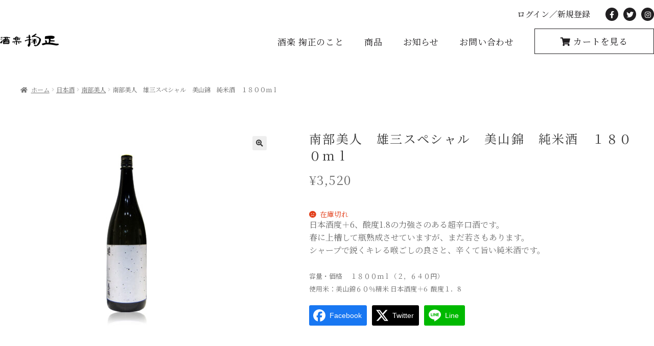

--- FILE ---
content_type: text/html; charset=UTF-8
request_url: https://kikusei-jizake.com/product/%E5%8D%97%E9%83%A8%E7%BE%8E%E4%BA%BA%E3%80%80%E9%9B%84%E4%B8%89%E3%82%B9%E3%83%9A%E3%82%B7%E3%83%A3%E3%83%AB%E3%80%80%E7%BE%8E%E5%B1%B1%E9%8C%A6%E3%80%80%E7%B4%94%E7%B1%B3%E9%85%92%E3%80%80%EF%BC%91/
body_size: 29499
content:
<!doctype html>
<html dir="ltr" lang="ja" prefix="og: https://ogp.me/ns#">
<head>
<meta charset="UTF-8">
<meta name="viewport" content="width=device-width, initial-scale=1, maximum-scale=2.0">
<link rel="profile" href="http://gmpg.org/xfn/11">
<link rel="pingback" href="https://kikusei-jizake.com/xmlrpc.php">
<link rel="icon" type="image/png" href="https://kikusei-jizake.com/wp-content/themes/kikusei/images/favicon.png">
<title>南部美人 雄三スペシャル 美山錦 純米酒 １８００ｍｌ - 大阪狭山市 掬正（きくせい）</title>
	<style>img:is([sizes="auto" i], [sizes^="auto," i]) { contain-intrinsic-size: 3000px 1500px }</style>
	
		<!-- All in One SEO 4.8.9 - aioseo.com -->
	<meta name="description" content="日本酒度＋6、酸度1.8の力強さのある超辛口酒です。 春に上槽して瓶熟成させていますが、まだ若さもあります。" />
	<meta name="robots" content="max-image-preview:large" />
	<link rel="canonical" href="https://kikusei-jizake.com/product/%e5%8d%97%e9%83%a8%e7%be%8e%e4%ba%ba%e3%80%80%e9%9b%84%e4%b8%89%e3%82%b9%e3%83%9a%e3%82%b7%e3%83%a3%e3%83%ab%e3%80%80%e7%be%8e%e5%b1%b1%e9%8c%a6%e3%80%80%e7%b4%94%e7%b1%b3%e9%85%92%e3%80%80%ef%bc%91/" />
	<meta name="generator" content="All in One SEO (AIOSEO) 4.8.9" />
		<meta property="og:locale" content="ja_JP" />
		<meta property="og:site_name" content="大阪狭山市 掬正（きくせい） - 酒楽　掬正（きくせい）大阪狭山市でこだわりの地酒・本格焼酎・梅酒などを販売するお酒の専門店です。田酒、新政、飛露喜、磯自慢、而今、黒龍、紀土、兼八、百年の孤独、中々、富乃宝山、さつま寿、鶴梅の特約店です。他多数のお酒を取り揃えております。お近くにお越しの際には是非お立ち寄り下さいませ。" />
		<meta property="og:type" content="article" />
		<meta property="og:title" content="南部美人 雄三スペシャル 美山錦 純米酒 １８００ｍｌ - 大阪狭山市 掬正（きくせい）" />
		<meta property="og:description" content="日本酒度＋6、酸度1.8の力強さのある超辛口酒です。 春に上槽して瓶熟成させていますが、まだ若さもあります。" />
		<meta property="og:url" content="https://kikusei-jizake.com/product/%e5%8d%97%e9%83%a8%e7%be%8e%e4%ba%ba%e3%80%80%e9%9b%84%e4%b8%89%e3%82%b9%e3%83%9a%e3%82%b7%e3%83%a3%e3%83%ab%e3%80%80%e7%be%8e%e5%b1%b1%e9%8c%a6%e3%80%80%e7%b4%94%e7%b1%b3%e9%85%92%e3%80%80%ef%bc%91/" />
		<meta property="article:published_time" content="2021-01-31T11:24:43+00:00" />
		<meta property="article:modified_time" content="2025-03-22T05:07:46+00:00" />
		<meta name="twitter:card" content="summary" />
		<meta name="twitter:title" content="南部美人 雄三スペシャル 美山錦 純米酒 １８００ｍｌ - 大阪狭山市 掬正（きくせい）" />
		<meta name="twitter:description" content="日本酒度＋6、酸度1.8の力強さのある超辛口酒です。 春に上槽して瓶熟成させていますが、まだ若さもあります。" />
		<script type="application/ld+json" class="aioseo-schema">
			{"@context":"https:\/\/schema.org","@graph":[{"@type":"BreadcrumbList","@id":"https:\/\/kikusei-jizake.com\/product\/%e5%8d%97%e9%83%a8%e7%be%8e%e4%ba%ba%e3%80%80%e9%9b%84%e4%b8%89%e3%82%b9%e3%83%9a%e3%82%b7%e3%83%a3%e3%83%ab%e3%80%80%e7%be%8e%e5%b1%b1%e9%8c%a6%e3%80%80%e7%b4%94%e7%b1%b3%e9%85%92%e3%80%80%ef%bc%91\/#breadcrumblist","itemListElement":[{"@type":"ListItem","@id":"https:\/\/kikusei-jizake.com#listItem","position":1,"name":"Home","item":"https:\/\/kikusei-jizake.com","nextItem":{"@type":"ListItem","@id":"https:\/\/kikusei-jizake.com\/shop\/#listItem","name":"\u5546\u54c1"}},{"@type":"ListItem","@id":"https:\/\/kikusei-jizake.com\/shop\/#listItem","position":2,"name":"\u5546\u54c1","item":"https:\/\/kikusei-jizake.com\/shop\/","nextItem":{"@type":"ListItem","@id":"https:\/\/kikusei-jizake.com\/product-category\/sake\/#listItem","name":"\u65e5\u672c\u9152"},"previousItem":{"@type":"ListItem","@id":"https:\/\/kikusei-jizake.com#listItem","name":"Home"}},{"@type":"ListItem","@id":"https:\/\/kikusei-jizake.com\/product-category\/sake\/#listItem","position":3,"name":"\u65e5\u672c\u9152","item":"https:\/\/kikusei-jizake.com\/product-category\/sake\/","nextItem":{"@type":"ListItem","@id":"https:\/\/kikusei-jizake.com\/product-category\/sake\/nambubijin\/#listItem","name":"\u5357\u90e8\u7f8e\u4eba"},"previousItem":{"@type":"ListItem","@id":"https:\/\/kikusei-jizake.com\/shop\/#listItem","name":"\u5546\u54c1"}},{"@type":"ListItem","@id":"https:\/\/kikusei-jizake.com\/product-category\/sake\/nambubijin\/#listItem","position":4,"name":"\u5357\u90e8\u7f8e\u4eba","item":"https:\/\/kikusei-jizake.com\/product-category\/sake\/nambubijin\/","nextItem":{"@type":"ListItem","@id":"https:\/\/kikusei-jizake.com\/product\/%e5%8d%97%e9%83%a8%e7%be%8e%e4%ba%ba%e3%80%80%e9%9b%84%e4%b8%89%e3%82%b9%e3%83%9a%e3%82%b7%e3%83%a3%e3%83%ab%e3%80%80%e7%be%8e%e5%b1%b1%e9%8c%a6%e3%80%80%e7%b4%94%e7%b1%b3%e9%85%92%e3%80%80%ef%bc%91\/#listItem","name":"\u5357\u90e8\u7f8e\u4eba\u3000\u96c4\u4e09\u30b9\u30da\u30b7\u30e3\u30eb\u3000\u7f8e\u5c71\u9326\u3000\u7d14\u7c73\u9152\u3000\uff11\uff18\uff10\uff10\uff4d\uff4c"},"previousItem":{"@type":"ListItem","@id":"https:\/\/kikusei-jizake.com\/product-category\/sake\/#listItem","name":"\u65e5\u672c\u9152"}},{"@type":"ListItem","@id":"https:\/\/kikusei-jizake.com\/product\/%e5%8d%97%e9%83%a8%e7%be%8e%e4%ba%ba%e3%80%80%e9%9b%84%e4%b8%89%e3%82%b9%e3%83%9a%e3%82%b7%e3%83%a3%e3%83%ab%e3%80%80%e7%be%8e%e5%b1%b1%e9%8c%a6%e3%80%80%e7%b4%94%e7%b1%b3%e9%85%92%e3%80%80%ef%bc%91\/#listItem","position":5,"name":"\u5357\u90e8\u7f8e\u4eba\u3000\u96c4\u4e09\u30b9\u30da\u30b7\u30e3\u30eb\u3000\u7f8e\u5c71\u9326\u3000\u7d14\u7c73\u9152\u3000\uff11\uff18\uff10\uff10\uff4d\uff4c","previousItem":{"@type":"ListItem","@id":"https:\/\/kikusei-jizake.com\/product-category\/sake\/nambubijin\/#listItem","name":"\u5357\u90e8\u7f8e\u4eba"}}]},{"@type":"ItemPage","@id":"https:\/\/kikusei-jizake.com\/product\/%e5%8d%97%e9%83%a8%e7%be%8e%e4%ba%ba%e3%80%80%e9%9b%84%e4%b8%89%e3%82%b9%e3%83%9a%e3%82%b7%e3%83%a3%e3%83%ab%e3%80%80%e7%be%8e%e5%b1%b1%e9%8c%a6%e3%80%80%e7%b4%94%e7%b1%b3%e9%85%92%e3%80%80%ef%bc%91\/#itempage","url":"https:\/\/kikusei-jizake.com\/product\/%e5%8d%97%e9%83%a8%e7%be%8e%e4%ba%ba%e3%80%80%e9%9b%84%e4%b8%89%e3%82%b9%e3%83%9a%e3%82%b7%e3%83%a3%e3%83%ab%e3%80%80%e7%be%8e%e5%b1%b1%e9%8c%a6%e3%80%80%e7%b4%94%e7%b1%b3%e9%85%92%e3%80%80%ef%bc%91\/","name":"\u5357\u90e8\u7f8e\u4eba \u96c4\u4e09\u30b9\u30da\u30b7\u30e3\u30eb \u7f8e\u5c71\u9326 \u7d14\u7c73\u9152 \uff11\uff18\uff10\uff10\uff4d\uff4c - \u5927\u962a\u72ed\u5c71\u5e02 \u63ac\u6b63\uff08\u304d\u304f\u305b\u3044\uff09","description":"\u65e5\u672c\u9152\u5ea6\uff0b6\u3001\u9178\u5ea61.8\u306e\u529b\u5f37\u3055\u306e\u3042\u308b\u8d85\u8f9b\u53e3\u9152\u3067\u3059\u3002 \u6625\u306b\u4e0a\u69fd\u3057\u3066\u74f6\u719f\u6210\u3055\u305b\u3066\u3044\u307e\u3059\u304c\u3001\u307e\u3060\u82e5\u3055\u3082\u3042\u308a\u307e\u3059\u3002","inLanguage":"ja","isPartOf":{"@id":"https:\/\/kikusei-jizake.com\/#website"},"breadcrumb":{"@id":"https:\/\/kikusei-jizake.com\/product\/%e5%8d%97%e9%83%a8%e7%be%8e%e4%ba%ba%e3%80%80%e9%9b%84%e4%b8%89%e3%82%b9%e3%83%9a%e3%82%b7%e3%83%a3%e3%83%ab%e3%80%80%e7%be%8e%e5%b1%b1%e9%8c%a6%e3%80%80%e7%b4%94%e7%b1%b3%e9%85%92%e3%80%80%ef%bc%91\/#breadcrumblist"},"image":{"@type":"ImageObject","url":"https:\/\/kikusei-jizake.com\/wp-content\/uploads\/2021\/01\/1ddc936fde5fbc54bdfb3213e48c98c3.jpg","@id":"https:\/\/kikusei-jizake.com\/product\/%e5%8d%97%e9%83%a8%e7%be%8e%e4%ba%ba%e3%80%80%e9%9b%84%e4%b8%89%e3%82%b9%e3%83%9a%e3%82%b7%e3%83%a3%e3%83%ab%e3%80%80%e7%be%8e%e5%b1%b1%e9%8c%a6%e3%80%80%e7%b4%94%e7%b1%b3%e9%85%92%e3%80%80%ef%bc%91\/#mainImage","width":600,"height":600},"primaryImageOfPage":{"@id":"https:\/\/kikusei-jizake.com\/product\/%e5%8d%97%e9%83%a8%e7%be%8e%e4%ba%ba%e3%80%80%e9%9b%84%e4%b8%89%e3%82%b9%e3%83%9a%e3%82%b7%e3%83%a3%e3%83%ab%e3%80%80%e7%be%8e%e5%b1%b1%e9%8c%a6%e3%80%80%e7%b4%94%e7%b1%b3%e9%85%92%e3%80%80%ef%bc%91\/#mainImage"},"datePublished":"2021-01-31T20:24:43+09:00","dateModified":"2025-03-22T14:07:46+09:00"},{"@type":"Organization","@id":"https:\/\/kikusei-jizake.com\/#organization","name":"wordpress","description":"\u9152\u697d\u3000\u63ac\u6b63\uff08\u304d\u304f\u305b\u3044\uff09\u5927\u962a\u72ed\u5c71\u5e02\u3067\u3053\u3060\u308f\u308a\u306e\u5730\u9152\u30fb\u672c\u683c\u713c\u914e\u30fb\u6885\u9152\u306a\u3069\u3092\u8ca9\u58f2\u3059\u308b\u304a\u9152\u306e\u5c02\u9580\u5e97\u3067\u3059\u3002\u7530\u9152\u3001\u65b0\u653f\u3001\u98db\u9732\u559c\u3001\u78ef\u81ea\u6162\u3001\u800c\u4eca\u3001\u9ed2\u9f8d\u3001\u7d00\u571f\u3001\u517c\u516b\u3001\u767e\u5e74\u306e\u5b64\u72ec\u3001\u4e2d\u3005\u3001\u5bcc\u4e43\u5b9d\u5c71\u3001\u3055\u3064\u307e\u5bff\u3001\u9db4\u6885\u306e\u7279\u7d04\u5e97\u3067\u3059\u3002\u4ed6\u591a\u6570\u306e\u304a\u9152\u3092\u53d6\u308a\u63c3\u3048\u3066\u304a\u308a\u307e\u3059\u3002\u304a\u8fd1\u304f\u306b\u304a\u8d8a\u3057\u306e\u969b\u306b\u306f\u662f\u975e\u304a\u7acb\u3061\u5bc4\u308a\u4e0b\u3055\u3044\u307e\u305b\u3002","url":"https:\/\/kikusei-jizake.com\/"},{"@type":"WebSite","@id":"https:\/\/kikusei-jizake.com\/#website","url":"https:\/\/kikusei-jizake.com\/","name":"\u5927\u962a\u72ed\u5c71\u5e02 \u63ac\u6b63\uff08\u304d\u304f\u305b\u3044\uff09","description":"\u9152\u697d\u3000\u63ac\u6b63\uff08\u304d\u304f\u305b\u3044\uff09\u5927\u962a\u72ed\u5c71\u5e02\u3067\u3053\u3060\u308f\u308a\u306e\u5730\u9152\u30fb\u672c\u683c\u713c\u914e\u30fb\u6885\u9152\u306a\u3069\u3092\u8ca9\u58f2\u3059\u308b\u304a\u9152\u306e\u5c02\u9580\u5e97\u3067\u3059\u3002\u7530\u9152\u3001\u65b0\u653f\u3001\u98db\u9732\u559c\u3001\u78ef\u81ea\u6162\u3001\u800c\u4eca\u3001\u9ed2\u9f8d\u3001\u7d00\u571f\u3001\u517c\u516b\u3001\u767e\u5e74\u306e\u5b64\u72ec\u3001\u4e2d\u3005\u3001\u5bcc\u4e43\u5b9d\u5c71\u3001\u3055\u3064\u307e\u5bff\u3001\u9db4\u6885\u306e\u7279\u7d04\u5e97\u3067\u3059\u3002\u4ed6\u591a\u6570\u306e\u304a\u9152\u3092\u53d6\u308a\u63c3\u3048\u3066\u304a\u308a\u307e\u3059\u3002\u304a\u8fd1\u304f\u306b\u304a\u8d8a\u3057\u306e\u969b\u306b\u306f\u662f\u975e\u304a\u7acb\u3061\u5bc4\u308a\u4e0b\u3055\u3044\u307e\u305b\u3002","inLanguage":"ja","publisher":{"@id":"https:\/\/kikusei-jizake.com\/#organization"}}]}
		</script>
		<!-- All in One SEO -->

<link rel='dns-prefetch' href='//cdnjs.cloudflare.com' />
<link rel='dns-prefetch' href='//fonts.googleapis.com' />
<link rel='dns-prefetch' href='//www.googletagmanager.com' />
<link rel="alternate" type="application/rss+xml" title="大阪狭山市 掬正（きくせい） &raquo; フィード" href="https://kikusei-jizake.com/feed/" />
<link rel="alternate" type="application/rss+xml" title="大阪狭山市 掬正（きくせい） &raquo; コメントフィード" href="https://kikusei-jizake.com/comments/feed/" />
<script>
window._wpemojiSettings = {"baseUrl":"https:\/\/s.w.org\/images\/core\/emoji\/16.0.1\/72x72\/","ext":".png","svgUrl":"https:\/\/s.w.org\/images\/core\/emoji\/16.0.1\/svg\/","svgExt":".svg","source":{"concatemoji":"https:\/\/kikusei-jizake.com\/wp-includes\/js\/wp-emoji-release.min.js?ver=6.8.3"}};
/*! This file is auto-generated */
!function(s,n){var o,i,e;function c(e){try{var t={supportTests:e,timestamp:(new Date).valueOf()};sessionStorage.setItem(o,JSON.stringify(t))}catch(e){}}function p(e,t,n){e.clearRect(0,0,e.canvas.width,e.canvas.height),e.fillText(t,0,0);var t=new Uint32Array(e.getImageData(0,0,e.canvas.width,e.canvas.height).data),a=(e.clearRect(0,0,e.canvas.width,e.canvas.height),e.fillText(n,0,0),new Uint32Array(e.getImageData(0,0,e.canvas.width,e.canvas.height).data));return t.every(function(e,t){return e===a[t]})}function u(e,t){e.clearRect(0,0,e.canvas.width,e.canvas.height),e.fillText(t,0,0);for(var n=e.getImageData(16,16,1,1),a=0;a<n.data.length;a++)if(0!==n.data[a])return!1;return!0}function f(e,t,n,a){switch(t){case"flag":return n(e,"\ud83c\udff3\ufe0f\u200d\u26a7\ufe0f","\ud83c\udff3\ufe0f\u200b\u26a7\ufe0f")?!1:!n(e,"\ud83c\udde8\ud83c\uddf6","\ud83c\udde8\u200b\ud83c\uddf6")&&!n(e,"\ud83c\udff4\udb40\udc67\udb40\udc62\udb40\udc65\udb40\udc6e\udb40\udc67\udb40\udc7f","\ud83c\udff4\u200b\udb40\udc67\u200b\udb40\udc62\u200b\udb40\udc65\u200b\udb40\udc6e\u200b\udb40\udc67\u200b\udb40\udc7f");case"emoji":return!a(e,"\ud83e\udedf")}return!1}function g(e,t,n,a){var r="undefined"!=typeof WorkerGlobalScope&&self instanceof WorkerGlobalScope?new OffscreenCanvas(300,150):s.createElement("canvas"),o=r.getContext("2d",{willReadFrequently:!0}),i=(o.textBaseline="top",o.font="600 32px Arial",{});return e.forEach(function(e){i[e]=t(o,e,n,a)}),i}function t(e){var t=s.createElement("script");t.src=e,t.defer=!0,s.head.appendChild(t)}"undefined"!=typeof Promise&&(o="wpEmojiSettingsSupports",i=["flag","emoji"],n.supports={everything:!0,everythingExceptFlag:!0},e=new Promise(function(e){s.addEventListener("DOMContentLoaded",e,{once:!0})}),new Promise(function(t){var n=function(){try{var e=JSON.parse(sessionStorage.getItem(o));if("object"==typeof e&&"number"==typeof e.timestamp&&(new Date).valueOf()<e.timestamp+604800&&"object"==typeof e.supportTests)return e.supportTests}catch(e){}return null}();if(!n){if("undefined"!=typeof Worker&&"undefined"!=typeof OffscreenCanvas&&"undefined"!=typeof URL&&URL.createObjectURL&&"undefined"!=typeof Blob)try{var e="postMessage("+g.toString()+"("+[JSON.stringify(i),f.toString(),p.toString(),u.toString()].join(",")+"));",a=new Blob([e],{type:"text/javascript"}),r=new Worker(URL.createObjectURL(a),{name:"wpTestEmojiSupports"});return void(r.onmessage=function(e){c(n=e.data),r.terminate(),t(n)})}catch(e){}c(n=g(i,f,p,u))}t(n)}).then(function(e){for(var t in e)n.supports[t]=e[t],n.supports.everything=n.supports.everything&&n.supports[t],"flag"!==t&&(n.supports.everythingExceptFlag=n.supports.everythingExceptFlag&&n.supports[t]);n.supports.everythingExceptFlag=n.supports.everythingExceptFlag&&!n.supports.flag,n.DOMReady=!1,n.readyCallback=function(){n.DOMReady=!0}}).then(function(){return e}).then(function(){var e;n.supports.everything||(n.readyCallback(),(e=n.source||{}).concatemoji?t(e.concatemoji):e.wpemoji&&e.twemoji&&(t(e.twemoji),t(e.wpemoji)))}))}((window,document),window._wpemojiSettings);
</script>
<style id='wp-emoji-styles-inline-css'>

	img.wp-smiley, img.emoji {
		display: inline !important;
		border: none !important;
		box-shadow: none !important;
		height: 1em !important;
		width: 1em !important;
		margin: 0 0.07em !important;
		vertical-align: -0.1em !important;
		background: none !important;
		padding: 0 !important;
	}
</style>
<link rel='stylesheet' id='wp-block-library-css' href='https://kikusei-jizake.com/wp-includes/css/dist/block-library/style.min.css?ver=6.8.3' media='all' />
<style id='wp-block-library-theme-inline-css'>
.wp-block-audio :where(figcaption){color:#555;font-size:13px;text-align:center}.is-dark-theme .wp-block-audio :where(figcaption){color:#ffffffa6}.wp-block-audio{margin:0 0 1em}.wp-block-code{border:1px solid #ccc;border-radius:4px;font-family:Menlo,Consolas,monaco,monospace;padding:.8em 1em}.wp-block-embed :where(figcaption){color:#555;font-size:13px;text-align:center}.is-dark-theme .wp-block-embed :where(figcaption){color:#ffffffa6}.wp-block-embed{margin:0 0 1em}.blocks-gallery-caption{color:#555;font-size:13px;text-align:center}.is-dark-theme .blocks-gallery-caption{color:#ffffffa6}:root :where(.wp-block-image figcaption){color:#555;font-size:13px;text-align:center}.is-dark-theme :root :where(.wp-block-image figcaption){color:#ffffffa6}.wp-block-image{margin:0 0 1em}.wp-block-pullquote{border-bottom:4px solid;border-top:4px solid;color:currentColor;margin-bottom:1.75em}.wp-block-pullquote cite,.wp-block-pullquote footer,.wp-block-pullquote__citation{color:currentColor;font-size:.8125em;font-style:normal;text-transform:uppercase}.wp-block-quote{border-left:.25em solid;margin:0 0 1.75em;padding-left:1em}.wp-block-quote cite,.wp-block-quote footer{color:currentColor;font-size:.8125em;font-style:normal;position:relative}.wp-block-quote:where(.has-text-align-right){border-left:none;border-right:.25em solid;padding-left:0;padding-right:1em}.wp-block-quote:where(.has-text-align-center){border:none;padding-left:0}.wp-block-quote.is-large,.wp-block-quote.is-style-large,.wp-block-quote:where(.is-style-plain){border:none}.wp-block-search .wp-block-search__label{font-weight:700}.wp-block-search__button{border:1px solid #ccc;padding:.375em .625em}:where(.wp-block-group.has-background){padding:1.25em 2.375em}.wp-block-separator.has-css-opacity{opacity:.4}.wp-block-separator{border:none;border-bottom:2px solid;margin-left:auto;margin-right:auto}.wp-block-separator.has-alpha-channel-opacity{opacity:1}.wp-block-separator:not(.is-style-wide):not(.is-style-dots){width:100px}.wp-block-separator.has-background:not(.is-style-dots){border-bottom:none;height:1px}.wp-block-separator.has-background:not(.is-style-wide):not(.is-style-dots){height:2px}.wp-block-table{margin:0 0 1em}.wp-block-table td,.wp-block-table th{word-break:normal}.wp-block-table :where(figcaption){color:#555;font-size:13px;text-align:center}.is-dark-theme .wp-block-table :where(figcaption){color:#ffffffa6}.wp-block-video :where(figcaption){color:#555;font-size:13px;text-align:center}.is-dark-theme .wp-block-video :where(figcaption){color:#ffffffa6}.wp-block-video{margin:0 0 1em}:root :where(.wp-block-template-part.has-background){margin-bottom:0;margin-top:0;padding:1.25em 2.375em}
</style>
<style id='classic-theme-styles-inline-css'>
/*! This file is auto-generated */
.wp-block-button__link{color:#fff;background-color:#32373c;border-radius:9999px;box-shadow:none;text-decoration:none;padding:calc(.667em + 2px) calc(1.333em + 2px);font-size:1.125em}.wp-block-file__button{background:#32373c;color:#fff;text-decoration:none}
</style>
<style id='xo-event-calendar-event-calendar-style-inline-css'>
.xo-event-calendar{font-family:Helvetica Neue,Helvetica,Hiragino Kaku Gothic ProN,Meiryo,MS PGothic,sans-serif;overflow:auto;position:relative}.xo-event-calendar td,.xo-event-calendar th{padding:0!important}.xo-event-calendar .calendar:nth-child(n+2) .month-next,.xo-event-calendar .calendar:nth-child(n+2) .month-prev{visibility:hidden}.xo-event-calendar table{background-color:transparent;border-collapse:separate;border-spacing:0;color:#333;margin:0;padding:0;table-layout:fixed;width:100%}.xo-event-calendar table caption,.xo-event-calendar table tbody,.xo-event-calendar table td,.xo-event-calendar table tfoot,.xo-event-calendar table th,.xo-event-calendar table thead,.xo-event-calendar table tr{background:transparent;border:0;margin:0;opacity:1;outline:0;padding:0;vertical-align:baseline}.xo-event-calendar table table tr{display:table-row}.xo-event-calendar table table td,.xo-event-calendar table table th{display:table-cell;padding:0}.xo-event-calendar table.xo-month{border:1px solid #ccc;border-right-width:0;margin:0 0 8px;padding:0}.xo-event-calendar table.xo-month td,.xo-event-calendar table.xo-month th{background-color:#fff;border:1px solid #ccc;padding:0}.xo-event-calendar table.xo-month caption{caption-side:top}.xo-event-calendar table.xo-month .month-header{display:flex;flex-flow:wrap;justify-content:center;margin:4px 0}.xo-event-calendar table.xo-month .month-header>span{flex-grow:1;text-align:center}.xo-event-calendar table.xo-month button{background-color:transparent;border:0;box-shadow:none;color:#333;cursor:pointer;margin:0;overflow:hidden;padding:0;text-shadow:none;width:38px}.xo-event-calendar table.xo-month button[disabled]{cursor:default;opacity:.3}.xo-event-calendar table.xo-month button>span{text-align:center;vertical-align:middle}.xo-event-calendar table.xo-month button span.nav-prev{border-bottom:2px solid #333;border-left:2px solid #333;display:inline-block;font-size:0;height:13px;transform:rotate(45deg);width:13px}.xo-event-calendar table.xo-month button span.nav-next{border-right:2px solid #333;border-top:2px solid #333;display:inline-block;font-size:0;height:13px;transform:rotate(45deg);width:13px}.xo-event-calendar table.xo-month button:hover span.nav-next,.xo-event-calendar table.xo-month button:hover span.nav-prev{border-width:3px}.xo-event-calendar table.xo-month>thead th{border-width:0 1px 0 0;color:#333;font-size:.9em;font-weight:700;padding:1px 0;text-align:center}.xo-event-calendar table.xo-month>thead th.sunday{color:#d00}.xo-event-calendar table.xo-month>thead th.saturday{color:#00d}.xo-event-calendar table.xo-month .month-week{border:0;overflow:hidden;padding:0;position:relative;width:100%}.xo-event-calendar table.xo-month .month-week table{border:0;margin:0;padding:0}.xo-event-calendar table.xo-month .month-dayname{border-width:1px 0 0 1px;bottom:0;left:0;position:absolute;right:0;top:0}.xo-event-calendar table.xo-month .month-dayname td{border-width:1px 1px 0 0;padding:0}.xo-event-calendar table.xo-month .month-dayname td div{border-width:1px 1px 0 0;font-size:100%;height:1000px;line-height:1.2em;padding:4px;text-align:right}.xo-event-calendar table.xo-month .month-dayname td div.other-month{opacity:.6}.xo-event-calendar table.xo-month .month-dayname td div.today{color:#00d;font-weight:700}.xo-event-calendar table.xo-month .month-dayname-space{height:1.5em;position:relative;top:0}.xo-event-calendar table.xo-month .month-event{background-color:transparent;position:relative;top:0}.xo-event-calendar table.xo-month .month-event td{background-color:transparent;border-width:0 1px 0 0;padding:0 1px 2px}.xo-event-calendar table.xo-month .month-event-space{background-color:transparent;height:1.5em}.xo-event-calendar table.xo-month .month-event-space td{border-width:0 1px 0 0}.xo-event-calendar table.xo-month .month-event tr,.xo-event-calendar table.xo-month .month-event-space tr{background-color:transparent}.xo-event-calendar table.xo-month .month-event-title{background-color:#ccc;border-radius:3px;color:#666;display:block;font-size:.8em;margin:1px;overflow:hidden;padding:0 4px;text-align:left;white-space:nowrap}.xo-event-calendar p.holiday-title{font-size:90%;margin:0;padding:2px 0;vertical-align:middle}.xo-event-calendar p.holiday-title span{border:1px solid #ccc;margin:0 6px 0 0;padding:0 0 0 18px}.xo-event-calendar .loading-animation{left:50%;margin:-20px 0 0 -20px;position:absolute;top:50%}@media(min-width:600px){.xo-event-calendar .calendars.columns-2{-moz-column-gap:15px;column-gap:15px;display:grid;grid-template-columns:repeat(2,1fr);row-gap:5px}.xo-event-calendar .calendars.columns-2 .month-next,.xo-event-calendar .calendars.columns-2 .month-prev{visibility:hidden}.xo-event-calendar .calendars.columns-2 .calendar:first-child .month-prev,.xo-event-calendar .calendars.columns-2 .calendar:nth-child(2) .month-next{visibility:visible}.xo-event-calendar .calendars.columns-3{-moz-column-gap:15px;column-gap:15px;display:grid;grid-template-columns:repeat(3,1fr);row-gap:5px}.xo-event-calendar .calendars.columns-3 .month-next,.xo-event-calendar .calendars.columns-3 .month-prev{visibility:hidden}.xo-event-calendar .calendars.columns-3 .calendar:first-child .month-prev,.xo-event-calendar .calendars.columns-3 .calendar:nth-child(3) .month-next{visibility:visible}.xo-event-calendar .calendars.columns-4{-moz-column-gap:15px;column-gap:15px;display:grid;grid-template-columns:repeat(4,1fr);row-gap:5px}.xo-event-calendar .calendars.columns-4 .month-next,.xo-event-calendar .calendars.columns-4 .month-prev{visibility:hidden}.xo-event-calendar .calendars.columns-4 .calendar:first-child .month-prev,.xo-event-calendar .calendars.columns-4 .calendar:nth-child(4) .month-next{visibility:visible}}.xo-event-calendar.xo-calendar-loading .xo-months{opacity:.5}.xo-event-calendar.xo-calendar-loading .loading-animation{animation:loadingCircRot .8s linear infinite;border:5px solid rgba(0,0,0,.2);border-radius:50%;border-top-color:#4285f4;height:40px;width:40px}@keyframes loadingCircRot{0%{transform:rotate(0deg)}to{transform:rotate(359deg)}}.xo-event-calendar.is-style-legacy table.xo-month .month-header>span{font-size:120%;line-height:28px}.xo-event-calendar.is-style-regular table.xo-month button:not(:hover):not(:active):not(.has-background){background-color:transparent;color:#333}.xo-event-calendar.is-style-regular table.xo-month button>span{text-align:center;vertical-align:middle}.xo-event-calendar.is-style-regular table.xo-month button>span:not(.dashicons){font-size:2em;overflow:hidden;text-indent:100%;white-space:nowrap}.xo-event-calendar.is-style-regular table.xo-month .month-next,.xo-event-calendar.is-style-regular table.xo-month .month-prev{height:2em;width:2em}.xo-event-calendar.is-style-regular table.xo-month .month-header{align-items:center;display:flex;justify-content:center;padding:.2em 0}.xo-event-calendar.is-style-regular table.xo-month .month-header .calendar-caption{flex-grow:1}.xo-event-calendar.is-style-regular table.xo-month .month-header>span{font-size:1.1em}.xo-event-calendar.is-style-regular table.xo-month>thead th{background:#fafafa;font-size:.8em}.xo-event-calendar.is-style-regular table.xo-month .month-dayname td div{font-size:1em;padding:.2em}.xo-event-calendar.is-style-regular table.xo-month .month-dayname td div.today{color:#339;font-weight:700}.xo-event-calendar.is-style-regular .holiday-titles{display:inline-flex;flex-wrap:wrap;gap:.25em 1em}.xo-event-calendar.is-style-regular p.holiday-title{font-size:.875em;margin:0 0 .5em}.xo-event-calendar.is-style-regular p.holiday-title span{margin:0 .25em 0 0;padding:0 0 0 1.25em}

</style>
<style id='xo-event-calendar-simple-calendar-style-inline-css'>
.xo-simple-calendar{box-sizing:border-box;font-family:Helvetica Neue,Helvetica,Hiragino Kaku Gothic ProN,Meiryo,MS PGothic,sans-serif;margin:0;padding:0;position:relative}.xo-simple-calendar td,.xo-simple-calendar th{padding:0!important}.xo-simple-calendar .calendar:nth-child(n+2) .month-next,.xo-simple-calendar .calendar:nth-child(n+2) .month-prev{visibility:hidden}.xo-simple-calendar .calendar table.month{border:0;border-collapse:separate;border-spacing:1px;box-sizing:border-box;margin:0 0 .5em;min-width:auto;outline:0;padding:0;table-layout:fixed;width:100%}.xo-simple-calendar .calendar table.month caption,.xo-simple-calendar .calendar table.month tbody,.xo-simple-calendar .calendar table.month td,.xo-simple-calendar .calendar table.month tfoot,.xo-simple-calendar .calendar table.month th,.xo-simple-calendar .calendar table.month thead,.xo-simple-calendar .calendar table.month tr{background:transparent;border:0;margin:0;opacity:1;outline:0;padding:0;vertical-align:baseline}.xo-simple-calendar .calendar table.month caption{caption-side:top;font-size:1.1em}.xo-simple-calendar .calendar table.month .month-header{align-items:center;display:flex;justify-content:center;width:100%}.xo-simple-calendar .calendar table.month .month-header .month-title{flex-grow:1;font-size:1em;font-weight:400;letter-spacing:.1em;line-height:1em;padding:0;text-align:center}.xo-simple-calendar .calendar table.month .month-header button{background:none;background-color:transparent;border:0;font-size:1.4em;line-height:1.4em;margin:0;outline-offset:0;padding:0;width:1.4em}.xo-simple-calendar .calendar table.month .month-header button:not(:hover):not(:active):not(.has-background){background-color:transparent}.xo-simple-calendar .calendar table.month .month-header button:hover{opacity:.6}.xo-simple-calendar .calendar table.month .month-header button:disabled{cursor:auto;opacity:.3}.xo-simple-calendar .calendar table.month .month-header .month-next,.xo-simple-calendar .calendar table.month .month-header .month-prev{background-color:transparent;color:#333;cursor:pointer}.xo-simple-calendar .calendar table.month tr{background:transparent;border:0;outline:0}.xo-simple-calendar .calendar table.month td,.xo-simple-calendar .calendar table.month th{background:transparent;border:0;outline:0;text-align:center;vertical-align:middle;word-break:normal}.xo-simple-calendar .calendar table.month th{font-size:.8em;font-weight:700}.xo-simple-calendar .calendar table.month td{font-size:1em;font-weight:400}.xo-simple-calendar .calendar table.month .day.holiday{color:#333}.xo-simple-calendar .calendar table.month .day.other{opacity:.3}.xo-simple-calendar .calendar table.month .day>span{box-sizing:border-box;display:inline-block;padding:.2em;width:100%}.xo-simple-calendar .calendar table.month th>span{color:#333}.xo-simple-calendar .calendar table.month .day.sun>span,.xo-simple-calendar .calendar table.month th.sun>span{color:#ec0220}.xo-simple-calendar .calendar table.month .day.sat>span,.xo-simple-calendar .calendar table.month th.sat>span{color:#0069de}.xo-simple-calendar .calendars-footer{margin:.5em;padding:0}.xo-simple-calendar .calendars-footer ul.holiday-titles{border:0;display:inline-flex;flex-wrap:wrap;gap:.25em 1em;margin:0;outline:0;padding:0}.xo-simple-calendar .calendars-footer ul.holiday-titles li{border:0;list-style:none;margin:0;outline:0;padding:0}.xo-simple-calendar .calendars-footer ul.holiday-titles li:after,.xo-simple-calendar .calendars-footer ul.holiday-titles li:before{content:none}.xo-simple-calendar .calendars-footer ul.holiday-titles .mark{border-radius:50%;display:inline-block;height:1.2em;vertical-align:middle;width:1.2em}.xo-simple-calendar .calendars-footer ul.holiday-titles .title{font-size:.7em;vertical-align:middle}@media(min-width:600px){.xo-simple-calendar .calendars.columns-2{-moz-column-gap:15px;column-gap:15px;display:grid;grid-template-columns:repeat(2,1fr);row-gap:5px}.xo-simple-calendar .calendars.columns-2 .month-next,.xo-simple-calendar .calendars.columns-2 .month-prev{visibility:hidden}.xo-simple-calendar .calendars.columns-2 .calendar:first-child .month-prev,.xo-simple-calendar .calendars.columns-2 .calendar:nth-child(2) .month-next{visibility:visible}.xo-simple-calendar .calendars.columns-3{-moz-column-gap:15px;column-gap:15px;display:grid;grid-template-columns:repeat(3,1fr);row-gap:5px}.xo-simple-calendar .calendars.columns-3 .month-next,.xo-simple-calendar .calendars.columns-3 .month-prev{visibility:hidden}.xo-simple-calendar .calendars.columns-3 .calendar:first-child .month-prev,.xo-simple-calendar .calendars.columns-3 .calendar:nth-child(3) .month-next{visibility:visible}.xo-simple-calendar .calendars.columns-4{-moz-column-gap:15px;column-gap:15px;display:grid;grid-template-columns:repeat(4,1fr);row-gap:5px}.xo-simple-calendar .calendars.columns-4 .month-next,.xo-simple-calendar .calendars.columns-4 .month-prev{visibility:hidden}.xo-simple-calendar .calendars.columns-4 .calendar:first-child .month-prev,.xo-simple-calendar .calendars.columns-4 .calendar:nth-child(4) .month-next{visibility:visible}}.xo-simple-calendar .calendar-loading-animation{left:50%;margin:-20px 0 0 -20px;position:absolute;top:50%}.xo-simple-calendar.xo-calendar-loading .calendars{opacity:.3}.xo-simple-calendar.xo-calendar-loading .calendar-loading-animation{animation:SimpleCalendarLoadingCircRot .8s linear infinite;border:5px solid rgba(0,0,0,.2);border-radius:50%;border-top-color:#4285f4;height:40px;width:40px}@keyframes SimpleCalendarLoadingCircRot{0%{transform:rotate(0deg)}to{transform:rotate(359deg)}}.xo-simple-calendar.is-style-regular table.month{border-collapse:collapse;border-spacing:0}.xo-simple-calendar.is-style-regular table.month tr{border:0}.xo-simple-calendar.is-style-regular table.month .day>span{border-radius:50%;line-height:2em;padding:.1em;width:2.2em}.xo-simple-calendar.is-style-frame table.month{background:transparent;border-collapse:collapse;border-spacing:0}.xo-simple-calendar.is-style-frame table.month thead tr{background:#eee}.xo-simple-calendar.is-style-frame table.month tbody tr{background:#fff}.xo-simple-calendar.is-style-frame table.month td,.xo-simple-calendar.is-style-frame table.month th{border:1px solid #ccc}.xo-simple-calendar.is-style-frame .calendars-footer{margin:8px 0}.xo-simple-calendar.is-style-frame .calendars-footer ul.holiday-titles .mark{border:1px solid #ccc;border-radius:0}

</style>
<style id='global-styles-inline-css'>
:root{--wp--preset--aspect-ratio--square: 1;--wp--preset--aspect-ratio--4-3: 4/3;--wp--preset--aspect-ratio--3-4: 3/4;--wp--preset--aspect-ratio--3-2: 3/2;--wp--preset--aspect-ratio--2-3: 2/3;--wp--preset--aspect-ratio--16-9: 16/9;--wp--preset--aspect-ratio--9-16: 9/16;--wp--preset--color--black: #000000;--wp--preset--color--cyan-bluish-gray: #abb8c3;--wp--preset--color--white: #ffffff;--wp--preset--color--pale-pink: #f78da7;--wp--preset--color--vivid-red: #cf2e2e;--wp--preset--color--luminous-vivid-orange: #ff6900;--wp--preset--color--luminous-vivid-amber: #fcb900;--wp--preset--color--light-green-cyan: #7bdcb5;--wp--preset--color--vivid-green-cyan: #00d084;--wp--preset--color--pale-cyan-blue: #8ed1fc;--wp--preset--color--vivid-cyan-blue: #0693e3;--wp--preset--color--vivid-purple: #9b51e0;--wp--preset--gradient--vivid-cyan-blue-to-vivid-purple: linear-gradient(135deg,rgba(6,147,227,1) 0%,rgb(155,81,224) 100%);--wp--preset--gradient--light-green-cyan-to-vivid-green-cyan: linear-gradient(135deg,rgb(122,220,180) 0%,rgb(0,208,130) 100%);--wp--preset--gradient--luminous-vivid-amber-to-luminous-vivid-orange: linear-gradient(135deg,rgba(252,185,0,1) 0%,rgba(255,105,0,1) 100%);--wp--preset--gradient--luminous-vivid-orange-to-vivid-red: linear-gradient(135deg,rgba(255,105,0,1) 0%,rgb(207,46,46) 100%);--wp--preset--gradient--very-light-gray-to-cyan-bluish-gray: linear-gradient(135deg,rgb(238,238,238) 0%,rgb(169,184,195) 100%);--wp--preset--gradient--cool-to-warm-spectrum: linear-gradient(135deg,rgb(74,234,220) 0%,rgb(151,120,209) 20%,rgb(207,42,186) 40%,rgb(238,44,130) 60%,rgb(251,105,98) 80%,rgb(254,248,76) 100%);--wp--preset--gradient--blush-light-purple: linear-gradient(135deg,rgb(255,206,236) 0%,rgb(152,150,240) 100%);--wp--preset--gradient--blush-bordeaux: linear-gradient(135deg,rgb(254,205,165) 0%,rgb(254,45,45) 50%,rgb(107,0,62) 100%);--wp--preset--gradient--luminous-dusk: linear-gradient(135deg,rgb(255,203,112) 0%,rgb(199,81,192) 50%,rgb(65,88,208) 100%);--wp--preset--gradient--pale-ocean: linear-gradient(135deg,rgb(255,245,203) 0%,rgb(182,227,212) 50%,rgb(51,167,181) 100%);--wp--preset--gradient--electric-grass: linear-gradient(135deg,rgb(202,248,128) 0%,rgb(113,206,126) 100%);--wp--preset--gradient--midnight: linear-gradient(135deg,rgb(2,3,129) 0%,rgb(40,116,252) 100%);--wp--preset--font-size--small: 14px;--wp--preset--font-size--medium: 23px;--wp--preset--font-size--large: 26px;--wp--preset--font-size--x-large: 42px;--wp--preset--font-size--normal: 16px;--wp--preset--font-size--huge: 37px;--wp--preset--spacing--20: 0.44rem;--wp--preset--spacing--30: 0.67rem;--wp--preset--spacing--40: 1rem;--wp--preset--spacing--50: 1.5rem;--wp--preset--spacing--60: 2.25rem;--wp--preset--spacing--70: 3.38rem;--wp--preset--spacing--80: 5.06rem;--wp--preset--shadow--natural: 6px 6px 9px rgba(0, 0, 0, 0.2);--wp--preset--shadow--deep: 12px 12px 50px rgba(0, 0, 0, 0.4);--wp--preset--shadow--sharp: 6px 6px 0px rgba(0, 0, 0, 0.2);--wp--preset--shadow--outlined: 6px 6px 0px -3px rgba(255, 255, 255, 1), 6px 6px rgba(0, 0, 0, 1);--wp--preset--shadow--crisp: 6px 6px 0px rgba(0, 0, 0, 1);}:where(.is-layout-flex){gap: 0.5em;}:where(.is-layout-grid){gap: 0.5em;}body .is-layout-flex{display: flex;}.is-layout-flex{flex-wrap: wrap;align-items: center;}.is-layout-flex > :is(*, div){margin: 0;}body .is-layout-grid{display: grid;}.is-layout-grid > :is(*, div){margin: 0;}:where(.wp-block-columns.is-layout-flex){gap: 2em;}:where(.wp-block-columns.is-layout-grid){gap: 2em;}:where(.wp-block-post-template.is-layout-flex){gap: 1.25em;}:where(.wp-block-post-template.is-layout-grid){gap: 1.25em;}.has-black-color{color: var(--wp--preset--color--black) !important;}.has-cyan-bluish-gray-color{color: var(--wp--preset--color--cyan-bluish-gray) !important;}.has-white-color{color: var(--wp--preset--color--white) !important;}.has-pale-pink-color{color: var(--wp--preset--color--pale-pink) !important;}.has-vivid-red-color{color: var(--wp--preset--color--vivid-red) !important;}.has-luminous-vivid-orange-color{color: var(--wp--preset--color--luminous-vivid-orange) !important;}.has-luminous-vivid-amber-color{color: var(--wp--preset--color--luminous-vivid-amber) !important;}.has-light-green-cyan-color{color: var(--wp--preset--color--light-green-cyan) !important;}.has-vivid-green-cyan-color{color: var(--wp--preset--color--vivid-green-cyan) !important;}.has-pale-cyan-blue-color{color: var(--wp--preset--color--pale-cyan-blue) !important;}.has-vivid-cyan-blue-color{color: var(--wp--preset--color--vivid-cyan-blue) !important;}.has-vivid-purple-color{color: var(--wp--preset--color--vivid-purple) !important;}.has-black-background-color{background-color: var(--wp--preset--color--black) !important;}.has-cyan-bluish-gray-background-color{background-color: var(--wp--preset--color--cyan-bluish-gray) !important;}.has-white-background-color{background-color: var(--wp--preset--color--white) !important;}.has-pale-pink-background-color{background-color: var(--wp--preset--color--pale-pink) !important;}.has-vivid-red-background-color{background-color: var(--wp--preset--color--vivid-red) !important;}.has-luminous-vivid-orange-background-color{background-color: var(--wp--preset--color--luminous-vivid-orange) !important;}.has-luminous-vivid-amber-background-color{background-color: var(--wp--preset--color--luminous-vivid-amber) !important;}.has-light-green-cyan-background-color{background-color: var(--wp--preset--color--light-green-cyan) !important;}.has-vivid-green-cyan-background-color{background-color: var(--wp--preset--color--vivid-green-cyan) !important;}.has-pale-cyan-blue-background-color{background-color: var(--wp--preset--color--pale-cyan-blue) !important;}.has-vivid-cyan-blue-background-color{background-color: var(--wp--preset--color--vivid-cyan-blue) !important;}.has-vivid-purple-background-color{background-color: var(--wp--preset--color--vivid-purple) !important;}.has-black-border-color{border-color: var(--wp--preset--color--black) !important;}.has-cyan-bluish-gray-border-color{border-color: var(--wp--preset--color--cyan-bluish-gray) !important;}.has-white-border-color{border-color: var(--wp--preset--color--white) !important;}.has-pale-pink-border-color{border-color: var(--wp--preset--color--pale-pink) !important;}.has-vivid-red-border-color{border-color: var(--wp--preset--color--vivid-red) !important;}.has-luminous-vivid-orange-border-color{border-color: var(--wp--preset--color--luminous-vivid-orange) !important;}.has-luminous-vivid-amber-border-color{border-color: var(--wp--preset--color--luminous-vivid-amber) !important;}.has-light-green-cyan-border-color{border-color: var(--wp--preset--color--light-green-cyan) !important;}.has-vivid-green-cyan-border-color{border-color: var(--wp--preset--color--vivid-green-cyan) !important;}.has-pale-cyan-blue-border-color{border-color: var(--wp--preset--color--pale-cyan-blue) !important;}.has-vivid-cyan-blue-border-color{border-color: var(--wp--preset--color--vivid-cyan-blue) !important;}.has-vivid-purple-border-color{border-color: var(--wp--preset--color--vivid-purple) !important;}.has-vivid-cyan-blue-to-vivid-purple-gradient-background{background: var(--wp--preset--gradient--vivid-cyan-blue-to-vivid-purple) !important;}.has-light-green-cyan-to-vivid-green-cyan-gradient-background{background: var(--wp--preset--gradient--light-green-cyan-to-vivid-green-cyan) !important;}.has-luminous-vivid-amber-to-luminous-vivid-orange-gradient-background{background: var(--wp--preset--gradient--luminous-vivid-amber-to-luminous-vivid-orange) !important;}.has-luminous-vivid-orange-to-vivid-red-gradient-background{background: var(--wp--preset--gradient--luminous-vivid-orange-to-vivid-red) !important;}.has-very-light-gray-to-cyan-bluish-gray-gradient-background{background: var(--wp--preset--gradient--very-light-gray-to-cyan-bluish-gray) !important;}.has-cool-to-warm-spectrum-gradient-background{background: var(--wp--preset--gradient--cool-to-warm-spectrum) !important;}.has-blush-light-purple-gradient-background{background: var(--wp--preset--gradient--blush-light-purple) !important;}.has-blush-bordeaux-gradient-background{background: var(--wp--preset--gradient--blush-bordeaux) !important;}.has-luminous-dusk-gradient-background{background: var(--wp--preset--gradient--luminous-dusk) !important;}.has-pale-ocean-gradient-background{background: var(--wp--preset--gradient--pale-ocean) !important;}.has-electric-grass-gradient-background{background: var(--wp--preset--gradient--electric-grass) !important;}.has-midnight-gradient-background{background: var(--wp--preset--gradient--midnight) !important;}.has-small-font-size{font-size: var(--wp--preset--font-size--small) !important;}.has-medium-font-size{font-size: var(--wp--preset--font-size--medium) !important;}.has-large-font-size{font-size: var(--wp--preset--font-size--large) !important;}.has-x-large-font-size{font-size: var(--wp--preset--font-size--x-large) !important;}
:where(.wp-block-post-template.is-layout-flex){gap: 1.25em;}:where(.wp-block-post-template.is-layout-grid){gap: 1.25em;}
:where(.wp-block-columns.is-layout-flex){gap: 2em;}:where(.wp-block-columns.is-layout-grid){gap: 2em;}
:root :where(.wp-block-pullquote){font-size: 1.5em;line-height: 1.6;}
</style>
<link rel='stylesheet' id='seed-social-css' href='https://kikusei-jizake.com/wp-content/plugins/seed-social/style.css?ver=2021.02' media='all' />
<link rel='stylesheet' id='photoswipe-css' href='https://kikusei-jizake.com/wp-content/plugins/woocommerce/assets/css/photoswipe/photoswipe.min.css?ver=10.3.4' media='all' />
<link rel='stylesheet' id='photoswipe-default-skin-css' href='https://kikusei-jizake.com/wp-content/plugins/woocommerce/assets/css/photoswipe/default-skin/default-skin.min.css?ver=10.3.4' media='all' />
<style id='woocommerce-inline-inline-css'>
.woocommerce form .form-row .required { visibility: visible; }
</style>
<link rel='stylesheet' id='xo-event-calendar-css' href='https://kikusei-jizake.com/wp-content/plugins/xo-event-calendar/css/xo-event-calendar.css?ver=3.2.10' media='all' />
<link rel='stylesheet' id='brands-styles-css' href='https://kikusei-jizake.com/wp-content/plugins/woocommerce/assets/css/brands.css?ver=10.3.4' media='all' />
<link rel='stylesheet' id='storefront-style-css' href='https://kikusei-jizake.com/wp-content/themes/kikusei/style.css?ver=4.6.1' media='all' />
<style id='storefront-style-inline-css'>

			.main-navigation ul li a,
			.site-title a,
			ul.menu li a,
			.site-branding h1 a,
			button.menu-toggle,
			button.menu-toggle:hover,
			.handheld-navigation .dropdown-toggle {
				color: #333333;
			}

			button.menu-toggle,
			button.menu-toggle:hover {
				border-color: #333333;
			}

			.main-navigation ul li a:hover,
			.main-navigation ul li:hover > a,
			.site-title a:hover,
			.site-header ul.menu li.current-menu-item > a {
				color: #747474;
			}

			table:not( .has-background ) th {
				background-color: #f8f8f8;
			}

			table:not( .has-background ) tbody td {
				background-color: #fdfdfd;
			}

			table:not( .has-background ) tbody tr:nth-child(2n) td,
			fieldset,
			fieldset legend {
				background-color: #fbfbfb;
			}

			.site-header,
			.secondary-navigation ul ul,
			.main-navigation ul.menu > li.menu-item-has-children:after,
			.secondary-navigation ul.menu ul,
			.storefront-handheld-footer-bar,
			.storefront-handheld-footer-bar ul li > a,
			.storefront-handheld-footer-bar ul li.search .site-search,
			button.menu-toggle,
			button.menu-toggle:hover {
				background-color: #ffffff;
			}

			p.site-description,
			.site-header,
			.storefront-handheld-footer-bar {
				color: #404040;
			}

			button.menu-toggle:after,
			button.menu-toggle:before,
			button.menu-toggle span:before {
				background-color: #333333;
			}

			h1, h2, h3, h4, h5, h6, .wc-block-grid__product-title {
				color: #333333;
			}

			.widget h1 {
				border-bottom-color: #333333;
			}

			body,
			.secondary-navigation a {
				color: #6d6d6d;
			}

			.widget-area .widget a,
			.hentry .entry-header .posted-on a,
			.hentry .entry-header .post-author a,
			.hentry .entry-header .post-comments a,
			.hentry .entry-header .byline a {
				color: #727272;
			}

			a {
				color: #96588a;
			}

			a:focus,
			button:focus,
			.button.alt:focus,
			input:focus,
			textarea:focus,
			input[type="button"]:focus,
			input[type="reset"]:focus,
			input[type="submit"]:focus,
			input[type="email"]:focus,
			input[type="tel"]:focus,
			input[type="url"]:focus,
			input[type="password"]:focus,
			input[type="search"]:focus {
				outline-color: #96588a;
			}

			button, input[type="button"], input[type="reset"], input[type="submit"], .button, .widget a.button {
				background-color: #eeeeee;
				border-color: #eeeeee;
				color: #333333;
			}

			button:hover, input[type="button"]:hover, input[type="reset"]:hover, input[type="submit"]:hover, .button:hover, .widget a.button:hover {
				background-color: #d5d5d5;
				border-color: #d5d5d5;
				color: #333333;
			}

			button.alt, input[type="button"].alt, input[type="reset"].alt, input[type="submit"].alt, .button.alt, .widget-area .widget a.button.alt {
				background-color: #333333;
				border-color: #333333;
				color: #ffffff;
			}

			button.alt:hover, input[type="button"].alt:hover, input[type="reset"].alt:hover, input[type="submit"].alt:hover, .button.alt:hover, .widget-area .widget a.button.alt:hover {
				background-color: #1a1a1a;
				border-color: #1a1a1a;
				color: #ffffff;
			}

			.pagination .page-numbers li .page-numbers.current {
				background-color: #e6e6e6;
				color: #636363;
			}

			#comments .comment-list .comment-content .comment-text {
				background-color: #f8f8f8;
			}

			.site-footer {
				background-color: #f0f0f0;
				color: #6d6d6d;
			}

			.site-footer a:not(.button):not(.components-button) {
				color: #333333;
			}

			.site-footer .storefront-handheld-footer-bar a:not(.button):not(.components-button) {
				color: #333333;
			}

			.site-footer h1, .site-footer h2, .site-footer h3, .site-footer h4, .site-footer h5, .site-footer h6, .site-footer .widget .widget-title, .site-footer .widget .widgettitle {
				color: #333333;
			}

			.page-template-template-homepage.has-post-thumbnail .type-page.has-post-thumbnail .entry-title {
				color: #000000;
			}

			.page-template-template-homepage.has-post-thumbnail .type-page.has-post-thumbnail .entry-content {
				color: #000000;
			}

			@media screen and ( min-width: 768px ) {
				.secondary-navigation ul.menu a:hover {
					color: #595959;
				}

				.secondary-navigation ul.menu a {
					color: #404040;
				}

				.main-navigation ul.menu ul.sub-menu,
				.main-navigation ul.nav-menu ul.children {
					background-color: #f0f0f0;
				}

				.site-header {
					border-bottom-color: #f0f0f0;
				}
			}
</style>
<link rel='stylesheet' id='storefront-icons-css' href='https://kikusei-jizake.com/wp-content/themes/kikusei/assets/css/base/icons.css?ver=4.6.1' media='all' />
<link rel='stylesheet' id='kikuse-style-css' href='https://kikusei-jizake.com/wp-content/themes/kikusei/css/main.css?ver=4.6.1' media='all' />
<link rel='stylesheet' id='swiper-style-css' href='https://cdnjs.cloudflare.com/ajax/libs/Swiper/4.3.3/css/swiper.min.css?ver=4.6.1' media='all' />
<link rel='stylesheet' id='storefront-fonts-css' href='https://fonts.googleapis.com/css?family=Pinyon+Script%7CNoto+Serif+JP&#038;subset=latin%2Clatin-ext&#038;ver=4.6.1' media='all' />
<link rel='stylesheet' id='wc_stripe_express_checkout_style-css' href='https://kikusei-jizake.com/wp-content/plugins/woocommerce-gateway-stripe/build/express-checkout.css?ver=883d1b0d4165d89258df' media='all' />
<link rel='stylesheet' id='storefront-woocommerce-style-css' href='https://kikusei-jizake.com/wp-content/themes/kikusei/assets/css/woocommerce/woocommerce.css?ver=4.6.1' media='all' />
<style id='storefront-woocommerce-style-inline-css'>

			a.cart-contents,
			.site-header-cart .widget_shopping_cart a {
				color: #333333;
			}

			a.cart-contents:hover,
			.site-header-cart .widget_shopping_cart a:hover,
			.site-header-cart:hover > li > a {
				color: #747474;
			}

			table.cart td.product-remove,
			table.cart td.actions {
				border-top-color: #ffffff;
			}

			.storefront-handheld-footer-bar ul li.cart .count {
				background-color: #333333;
				color: #ffffff;
				border-color: #ffffff;
			}

			.woocommerce-tabs ul.tabs li.active a,
			ul.products li.product .price,
			.onsale,
			.wc-block-grid__product-onsale,
			.widget_search form:before,
			.widget_product_search form:before {
				color: #6d6d6d;
			}

			.woocommerce-breadcrumb a,
			a.woocommerce-review-link,
			.product_meta a {
				color: #727272;
			}

			.wc-block-grid__product-onsale,
			.onsale {
				border-color: #6d6d6d;
			}

			.star-rating span:before,
			.quantity .plus, .quantity .minus,
			p.stars a:hover:after,
			p.stars a:after,
			.star-rating span:before,
			#payment .payment_methods li input[type=radio]:first-child:checked+label:before {
				color: #96588a;
			}

			.widget_price_filter .ui-slider .ui-slider-range,
			.widget_price_filter .ui-slider .ui-slider-handle {
				background-color: #96588a;
			}

			.order_details {
				background-color: #f8f8f8;
			}

			.order_details > li {
				border-bottom: 1px dotted #e3e3e3;
			}

			.order_details:before,
			.order_details:after {
				background: -webkit-linear-gradient(transparent 0,transparent 0),-webkit-linear-gradient(135deg,#f8f8f8 33.33%,transparent 33.33%),-webkit-linear-gradient(45deg,#f8f8f8 33.33%,transparent 33.33%)
			}

			#order_review {
				background-color: #ffffff;
			}

			#payment .payment_methods > li .payment_box,
			#payment .place-order {
				background-color: #fafafa;
			}

			#payment .payment_methods > li:not(.woocommerce-notice) {
				background-color: #f5f5f5;
			}

			#payment .payment_methods > li:not(.woocommerce-notice):hover {
				background-color: #f0f0f0;
			}

			.woocommerce-pagination .page-numbers li .page-numbers.current {
				background-color: #e6e6e6;
				color: #636363;
			}

			.wc-block-grid__product-onsale,
			.onsale,
			.woocommerce-pagination .page-numbers li .page-numbers:not(.current) {
				color: #6d6d6d;
			}

			p.stars a:before,
			p.stars a:hover~a:before,
			p.stars.selected a.active~a:before {
				color: #6d6d6d;
			}

			p.stars.selected a.active:before,
			p.stars:hover a:before,
			p.stars.selected a:not(.active):before,
			p.stars.selected a.active:before {
				color: #96588a;
			}

			.single-product div.product .woocommerce-product-gallery .woocommerce-product-gallery__trigger {
				background-color: #eeeeee;
				color: #333333;
			}

			.single-product div.product .woocommerce-product-gallery .woocommerce-product-gallery__trigger:hover {
				background-color: #d5d5d5;
				border-color: #d5d5d5;
				color: #333333;
			}

			.button.added_to_cart:focus,
			.button.wc-forward:focus {
				outline-color: #96588a;
			}

			.added_to_cart,
			.site-header-cart .widget_shopping_cart a.button,
			.wc-block-grid__products .wc-block-grid__product .wp-block-button__link {
				background-color: #eeeeee;
				border-color: #eeeeee;
				color: #333333;
			}

			.added_to_cart:hover,
			.site-header-cart .widget_shopping_cart a.button:hover,
			.wc-block-grid__products .wc-block-grid__product .wp-block-button__link:hover {
				background-color: #d5d5d5;
				border-color: #d5d5d5;
				color: #333333;
			}

			.added_to_cart.alt, .added_to_cart, .widget a.button.checkout {
				background-color: #333333;
				border-color: #333333;
				color: #ffffff;
			}

			.added_to_cart.alt:hover, .added_to_cart:hover, .widget a.button.checkout:hover {
				background-color: #1a1a1a;
				border-color: #1a1a1a;
				color: #ffffff;
			}

			.button.loading {
				color: #eeeeee;
			}

			.button.loading:hover {
				background-color: #eeeeee;
			}

			.button.loading:after {
				color: #333333;
			}

			@media screen and ( min-width: 768px ) {
				.site-header-cart .widget_shopping_cart,
				.site-header .product_list_widget li .quantity {
					color: #404040;
				}

				.site-header-cart .widget_shopping_cart .buttons,
				.site-header-cart .widget_shopping_cart .total {
					background-color: #f5f5f5;
				}

				.site-header-cart .widget_shopping_cart {
					background-color: #f0f0f0;
				}
			}
				.storefront-product-pagination a {
					color: #6d6d6d;
					background-color: #ffffff;
				}
				.storefront-sticky-add-to-cart {
					color: #6d6d6d;
					background-color: #ffffff;
				}

				.storefront-sticky-add-to-cart a:not(.button) {
					color: #333333;
				}
</style>
<link rel='stylesheet' id='storefront-woocommerce-brands-style-css' href='https://kikusei-jizake.com/wp-content/themes/kikusei/assets/css/woocommerce/extensions/brands.css?ver=4.6.1' media='all' />
<script src="https://kikusei-jizake.com/wp-includes/js/jquery/jquery.min.js?ver=3.7.1" id="jquery-core-js"></script>
<script src="https://kikusei-jizake.com/wp-includes/js/jquery/jquery-migrate.min.js?ver=3.4.1" id="jquery-migrate-js"></script>
<script src="https://kikusei-jizake.com/wp-content/plugins/woocommerce/assets/js/jquery-blockui/jquery.blockUI.min.js?ver=2.7.0-wc.10.3.4" id="wc-jquery-blockui-js" defer data-wp-strategy="defer"></script>
<script id="wc-add-to-cart-js-extra">
var wc_add_to_cart_params = {"ajax_url":"\/wp-admin\/admin-ajax.php","wc_ajax_url":"\/?wc-ajax=%%endpoint%%","i18n_view_cart":"\u304a\u8cb7\u3044\u7269\u30ab\u30b4\u3092\u8868\u793a","cart_url":"https:\/\/kikusei-jizake.com\/cart\/","is_cart":"","cart_redirect_after_add":"no"};
</script>
<script src="https://kikusei-jizake.com/wp-content/plugins/woocommerce/assets/js/frontend/add-to-cart.min.js?ver=10.3.4" id="wc-add-to-cart-js" defer data-wp-strategy="defer"></script>
<script src="https://kikusei-jizake.com/wp-content/plugins/woocommerce/assets/js/zoom/jquery.zoom.min.js?ver=1.7.21-wc.10.3.4" id="wc-zoom-js" defer data-wp-strategy="defer"></script>
<script src="https://kikusei-jizake.com/wp-content/plugins/woocommerce/assets/js/flexslider/jquery.flexslider.min.js?ver=2.7.2-wc.10.3.4" id="wc-flexslider-js" defer data-wp-strategy="defer"></script>
<script src="https://kikusei-jizake.com/wp-content/plugins/woocommerce/assets/js/photoswipe/photoswipe.min.js?ver=4.1.1-wc.10.3.4" id="wc-photoswipe-js" defer data-wp-strategy="defer"></script>
<script src="https://kikusei-jizake.com/wp-content/plugins/woocommerce/assets/js/photoswipe/photoswipe-ui-default.min.js?ver=4.1.1-wc.10.3.4" id="wc-photoswipe-ui-default-js" defer data-wp-strategy="defer"></script>
<script id="wc-single-product-js-extra">
var wc_single_product_params = {"i18n_required_rating_text":"\u8a55\u4fa1\u3092\u9078\u629e\u3057\u3066\u304f\u3060\u3055\u3044","i18n_rating_options":["1\u3064\u661f (\u6700\u9ad8\u8a55\u4fa1: 5\u3064\u661f)","2\u3064\u661f (\u6700\u9ad8\u8a55\u4fa1: 5\u3064\u661f)","3\u3064\u661f (\u6700\u9ad8\u8a55\u4fa1: 5\u3064\u661f)","4\u3064\u661f (\u6700\u9ad8\u8a55\u4fa1: 5\u3064\u661f)","5\u3064\u661f (\u6700\u9ad8\u8a55\u4fa1: 5\u3064\u661f)"],"i18n_product_gallery_trigger_text":"\u30d5\u30eb\u30b9\u30af\u30ea\u30fc\u30f3\u753b\u50cf\u30ae\u30e3\u30e9\u30ea\u30fc\u3092\u8868\u793a","review_rating_required":"yes","flexslider":{"rtl":false,"animation":"slide","smoothHeight":true,"directionNav":false,"controlNav":"thumbnails","slideshow":false,"animationSpeed":500,"animationLoop":false,"allowOneSlide":false},"zoom_enabled":"1","zoom_options":[],"photoswipe_enabled":"1","photoswipe_options":{"shareEl":false,"closeOnScroll":false,"history":false,"hideAnimationDuration":0,"showAnimationDuration":0},"flexslider_enabled":"1"};
</script>
<script src="https://kikusei-jizake.com/wp-content/plugins/woocommerce/assets/js/frontend/single-product.min.js?ver=10.3.4" id="wc-single-product-js" defer data-wp-strategy="defer"></script>
<script src="https://kikusei-jizake.com/wp-content/plugins/woocommerce/assets/js/js-cookie/js.cookie.min.js?ver=2.1.4-wc.10.3.4" id="wc-js-cookie-js" defer data-wp-strategy="defer"></script>
<script id="woocommerce-js-extra">
var woocommerce_params = {"ajax_url":"\/wp-admin\/admin-ajax.php","wc_ajax_url":"\/?wc-ajax=%%endpoint%%","i18n_password_show":"\u30d1\u30b9\u30ef\u30fc\u30c9\u3092\u8868\u793a","i18n_password_hide":"\u30d1\u30b9\u30ef\u30fc\u30c9\u3092\u96a0\u3059"};
</script>
<script src="https://kikusei-jizake.com/wp-content/plugins/woocommerce/assets/js/frontend/woocommerce.min.js?ver=10.3.4" id="woocommerce-js" defer data-wp-strategy="defer"></script>
<link rel="https://api.w.org/" href="https://kikusei-jizake.com/wp-json/" /><link rel="alternate" title="JSON" type="application/json" href="https://kikusei-jizake.com/wp-json/wp/v2/product/488" /><link rel="EditURI" type="application/rsd+xml" title="RSD" href="https://kikusei-jizake.com/xmlrpc.php?rsd" />
<meta name="generator" content="WordPress 6.8.3" />
<meta name="generator" content="WooCommerce 10.3.4" />
<link rel='shortlink' href='https://kikusei-jizake.com/?p=488' />
<link rel="alternate" title="oEmbed (JSON)" type="application/json+oembed" href="https://kikusei-jizake.com/wp-json/oembed/1.0/embed?url=https%3A%2F%2Fkikusei-jizake.com%2Fproduct%2F%25e5%258d%2597%25e9%2583%25a8%25e7%25be%258e%25e4%25ba%25ba%25e3%2580%2580%25e9%259b%2584%25e4%25b8%2589%25e3%2582%25b9%25e3%2583%259a%25e3%2582%25b7%25e3%2583%25a3%25e3%2583%25ab%25e3%2580%2580%25e7%25be%258e%25e5%25b1%25b1%25e9%258c%25a6%25e3%2580%2580%25e7%25b4%2594%25e7%25b1%25b3%25e9%2585%2592%25e3%2580%2580%25ef%25bc%2591%2F" />
<link rel="alternate" title="oEmbed (XML)" type="text/xml+oembed" href="https://kikusei-jizake.com/wp-json/oembed/1.0/embed?url=https%3A%2F%2Fkikusei-jizake.com%2Fproduct%2F%25e5%258d%2597%25e9%2583%25a8%25e7%25be%258e%25e4%25ba%25ba%25e3%2580%2580%25e9%259b%2584%25e4%25b8%2589%25e3%2582%25b9%25e3%2583%259a%25e3%2582%25b7%25e3%2583%25a3%25e3%2583%25ab%25e3%2580%2580%25e7%25be%258e%25e5%25b1%25b1%25e9%258c%25a6%25e3%2580%2580%25e7%25b4%2594%25e7%25b1%25b3%25e9%2585%2592%25e3%2580%2580%25ef%25bc%2591%2F&#038;format=xml" />
<meta name="generator" content="Site Kit by Google 1.165.0" />	<noscript><style>.woocommerce-product-gallery{ opacity: 1 !important; }</style></noscript>
			<style id="wp-custom-css">
			.product-categories .cat-item-265 {
	display: none !important;
}		</style>
		</head>

<svg version="1.1" xmlns="http://www.w3.org/2000/svg" xmlns:xlink="http://www.w3.org/1999/xlink" viewBox="0 0 1000 1000" style="display: none;">
<symbol viewbox="0 0 1000 1000" id="svgico-cart" >
<g>
	<path d="M186.1,132.5H40.6c-16.9,0-30.6-13.7-30.6-30.6C10,85,23.7,71.3,40.6,71.3h145.5c16.9,0,30.6,13.7,30.6,30.6C216.7,118.8,203,132.5,186.1,132.5L186.1,132.5z M844.5,775.6H346.9c-16.9,0-30.6-13.7-30.6-30.6c0-16.9,13.7-30.6,30.6-30.6h497.7c16.9,0,30.6,13.7,30.6,30.6C875.2,761.9,861.4,775.6,844.5,775.6L844.5,775.6z M959.4,255H232c-16.9,0-30.6-13.7-30.6-30.6c0-16.9,13.7-30.6,30.6-30.6h727.3c16.9,0,30.6,13.7,30.6,30.6C990,241.3,976.3,255,959.4,255L959.4,255z M911.5,438.8H279.9c-16.9,0-30.6-13.7-30.6-30.6c0-16.9,13.7-30.6,30.6-30.6h631.6c16.9,0,30.6,13.7,30.6,30.6C942.1,425,928.4,438.8,911.5,438.8L911.5,438.8z M867.5,622.5H327.7c-16.9,0-30.6-13.7-30.6-30.6c0-16.9,13.7-30.6,30.6-30.6h539.8c16.9,0,30.6,13.7,30.6,30.6C898.1,608.8,884.4,622.5,867.5,622.5L867.5,622.5z M588,618.7c-16.9,0-30.6-13.7-30.6-30.6V258.8c0-16.9,13.7-30.6,30.6-30.6c16.9,0,30.6,13.7,30.6,30.6V588C618.7,605,605,618.7,588,618.7L588,618.7z M798.8,236.8l-39.2,326.9c-2,16.8-17.3,28.8-34.1,26.8c-16.8-2-28.8-17.3-26.8-34L738,229.6c2-16.8,17.3-28.8,34.1-26.8C788.9,204.8,800.8,220.1,798.8,236.8L798.8,236.8z M988.3,232.6l-88.3,356c-4,16.4-20.6,26.5-37.1,22.4c-16.4-4-26.5-20.6-22.4-37.1l88.3-356c4-16.4,20.6-26.5,37.1-22.4C982.3,199.6,992.3,216.2,988.3,232.6L988.3,232.6z M451.5,595.2c-16.8,2.2-32.1-9.7-34.3-26.5l-39.4-307.6c-2.2-16.8,9.7-32.1,26.5-34.3c16.8-2.2,32.1,9.7,34.3,26.5L478,560.9C480.1,577.7,468.3,593,451.5,595.2L451.5,595.2z M352.6,768.4c-16.5,4.1-33.1-5.9-37.2-22.3L158,115.5c-4.1-16.4,5.9-33,22.4-37.1c16.5-4.1,33.1,5.9,37.2,22.3l157.3,630.6C379,747.7,369,764.4,352.6,768.4L352.6,768.4z M400.5,928.7c-33.8,0-61.2-27.4-61.2-61.2c0-33.8,27.4-61.3,61.2-61.3c33.8,0,61.2,27.4,61.2,61.3C461.7,901.3,434.3,928.7,400.5,928.7L400.5,928.7z M775.6,928.7c-33.8,0-61.2-27.4-61.2-61.2c0-33.8,27.4-61.3,61.2-61.3c33.8,0,61.3,27.4,61.3,61.3C836.9,901.3,809.4,928.7,775.6,928.7L775.6,928.7z"/>
</g>
</symbol>
</svg>

<svg version="1.1" xmlns="http://www.w3.org/2000/svg" xmlns:xlink="http://www.w3.org/1999/xlink" viewBox="0 0 600 600" style="display: none;">
<symbol viewbox="0 0 600 600" id="svgico-user" >
<g>
	<path class="st0" d="M255.988,282.537c78.002,0,141.224-63.221,141.224-141.213c0-77.982-63.222-141.213-141.224-141.213
		c-77.99,0-141.203,63.23-141.203,141.213C114.785,219.316,177.998,282.537,255.988,282.537z"></path>
	<path class="st0" d="M503.748,468.222C473.826,376.236,364.008,326.139,256,326.139c-108.02,0-217.828,50.098-247.75,142.084
		c-4.805,14.74-7.428,29.387-8.25,43.666h512C511.166,497.609,508.553,482.963,503.748,468.222z"></path>
</g>
</symbol>
</svg>


<svg viewBox="0 0 16 16" style="display: none;">
<symbol viewbox="0 0 16 16" id="svgico-menu" >
<path d="M1,1C0.4,1,0,1.5,0,2.1s0.5,1,1.1,1l0,0H15c0.6,0,1-0.4,1-1c0-0.6-0.4-1-1-1c0,0,0,0,0,0H1.1C1,1,1,1,1,1z M1,7
	c-0.6,0-1,0.5-1,1.1s0.5,1,1.1,1l0,0H15c0.6,0,1-0.4,1-1c0-0.6-0.4-1-1-1c0,0,0,0,0,0H1.1C1,7,1,7,1,7z M1,13c-0.6,0-1,0.5-1,1.1
	c0,0.6,0.5,1,1.1,1l0,0H15c0.6,0,1-0.4,1-1c0-0.6-0.4-1-1-1c0,0,0,0,0,0H1.1C1,13,1,13,1,13z"/>
</symbol>
</svg>

<svg viewBox="0 0 512 512" style="display: none;">
<symbol viewbox="0 0 512 512" id="svgico-close" >
<g>
	<polygon class="st0" points="512,52.535 459.467,0.002 256.002,203.462 52.538,0.002 0,52.535 203.47,256.005 0,459.465 
		52.533,511.998 256.002,308.527 459.467,511.998 512,459.475 308.536,256.005 	"></polygon>
</g>
</symbol>
</svg>




<body class="wp-singular product-template-default single single-product postid-488 wp-embed-responsive wp-theme-kikusei theme-kikusei woocommerce woocommerce-page woocommerce-no-js group-blog storefront-align-wide right-sidebar woocommerce-active">



<div id="page" class="hfeed site">
	    <header class="header black">
        <div class="header__inner">
			<div class="header-top">

				<div class="header-user_info">

                    <div class="header-ico-user">
						<a href="https://kikusei-jizake.com/my-account/">ログイン／新規登録</a>
                    </div>
					
				</div>



	            <div class="sns__rinks">
	                <div class="sns__icon sns__rinks__facebook">
	                    <a href="https://www.facebook.com/kikusei.syuraku?fref=ts" target="_blank">
	                        <i class="fab fa-facebook-f"></i>
	                    </a>
	                </div>
	                <div class="sns__icon sns__rinks__twitter">
	                    <a href="https://twitter.com/sake_kikusei" target="_blank">
	                        <i class="fab fa-twitter"></i>
	                    </a>
	                </div>
	                <div class="sns__icon sns__rinks__instagram">
	                    <a href="https://www.instagram.com/sakekikusei/" target="_blank">
	                        <i class="fab fa-instagram"></i>
	                    </a>
	                </div>
	            </div>
				

			</div>
            <div class="header__inner__nav">
                <div class="header__title">
                    <h1>
                        <a href="https://kikusei-jizake.com/">
                            <span>酒楽 掬正</span>
                        </a>
                    </h1>
                </div>
                <div class="header__navmenu">
                    <ul>
                        <li>
                            <a href="https://kikusei-jizake.com/about">
                                酒楽 掬正のこと
                            </a>
                        </li>
<!--
                        <li>
                            <a href="https://kikusei-jizake.com/meigara">
                                銘柄一覧
                            </a>
                        </li>
-->
                        <li>
                            <a href="https://kikusei-jizake.com/shop">
                                商品
                            </a>
                        </li>
                        <li>
                            <a href="https://kikusei-jizake.com/news">
                                お知らせ
                            </a>
                        </li>
                        <li>
                            <a href="https://kikusei-jizake.com/contact">
                                お問い合わせ
                            </a>
                        </li>
                        <li>
                            <a href="https://kikusei-jizake.com/cart">
                                カートを見る
                            </a>
                        </li>
                    </ul>
                </div>
            </div>
            <div class="header__sp-menu">

                <div class="header__sp-menu__items">
                    <div class="header-ico-cart">
                        <a href="">
                            <svg class="ico-cart" viewbox="0 0 20 20"><use xlink:href="#svgico-cart"></use></svg>
                        </a>
                    </div>
                    <div class="header-ico-user">
                        <a href="">
                            <svg class="ico-user" viewbox="0 0 20 20"><use xlink:href="#svgico-user"></use></svg>
                        </a>
                    </div>
                    <div class="header__sp-menu">
                        <div class="ico-menu" id="open">						
							<svg class="ico-menu" viewbox="0 0 16 16"><use xlink:href="#svgico-menu"></use></svg>
						</div>
                    </div>
                </div>


                <div class="header__overlay">
                    <div class="header__overlay__inner">

                        <div class="header__overlay__menu__img">
                            <img src="https://kikusei-jizake.com/wp-content/themes/kikusei/images/header/logo.png" alt="">
                        </div>

                        <div class="header__overlay__menu__close">
                            <span class="material-icons" id="close"><svg class="ico-menu" viewbox="0 0 16 16"><use xlink:href="#svgico-close"></use></svg></span>
                        </div>


                        <div class="header__overlay__info">

                            <nav class="header__overlay__nav">
                    <ul>
                        <li>
                            <a href="https://kikusei-jizake.com/about">
                                酒楽 掬正のこと
                            </a>
                        </li>
<!--
                        <li>
                            <a href="https://kikusei-jizake.com/meigara">
                                銘柄一覧
                            </a>
                        </li>
-->
                        <li>
                            <a href="https://kikusei-jizake.com/shop">
                                商品
                            </a>
                        </li>
                        <li>
                            <a href="https://kikusei-jizake.com/news">
                                お知らせ
                            </a>
                        </li>
                        <li>
                            <a href="https://kikusei-jizake.com/contact">
                                お問い合わせ
                            </a>
                        </li>
                        <li>
                            <a href="https://kikusei-jizake.com/cart">
                                カートを見る
                            </a>
                        </li>
                    </ul>
                            </nav>
                            <div class="sns__rinks">
                                <div class="sns__rinks__facebook">
                                    <a href="https://www.facebook.com/kikusei.syuraku?fref=ts" target="_blank">
                                        <i class="fab fa-facebook-f"></i>
                                    </a>
                                </div>
                                <div class="sns__rinks__twitter">
                                    <a href="https://twitter.com/sake_kikusei" target="_blank">
                                        <i class="fab fa-twitter"></i>
                                    </a>
                                </div>
                                <div class="sns__rinks__instagram">
                                    <a href="https://www.instagram.com/sakekikusei/" target="_blank">
                                        <i class="fab fa-instagram"></i>
                                    </a>
                                </div>
                            </div>
                        </div>
                    </div>
                </div>


            </div>

        </div>
    </header>
	<div class="main-column">
	<div class="storefront-breadcrumb"><div class="col-full"><nav class="woocommerce-breadcrumb"><a href="https://kikusei-jizake.com">ホーム</a><span class="breadcrumb-separator"> / </span><a href="https://kikusei-jizake.com/product-category/sake/">日本酒</a><span class="breadcrumb-separator"> / </span><a href="https://kikusei-jizake.com/product-category/sake/nambubijin/">南部美人</a><span class="breadcrumb-separator"> / </span>南部美人　雄三スペシャル　美山錦　純米酒　１８００ｍｌ</nav></div></div>
		<div class="woocommerce"></div>
			<div id="primary" class="content-area">
			<main id="main" class="site-main" role="main">
		
					
			<div class="woocommerce-notices-wrapper"></div><div id="product-488" class="product type-product post-488 status-publish first outofstock product_cat-sake product_cat-nambubijin has-post-thumbnail taxable shipping-taxable purchasable product-type-simple">

	<div class="woocommerce-product-gallery woocommerce-product-gallery--with-images woocommerce-product-gallery--columns-4 images" data-columns="4" style="opacity: 0; transition: opacity .25s ease-in-out;">
	<div class="woocommerce-product-gallery__wrapper">
		<div data-thumb="https://kikusei-jizake.com/wp-content/uploads/2021/01/1ddc936fde5fbc54bdfb3213e48c98c3-100x100.jpg" data-thumb-alt="南部美人　雄三スペシャル　美山錦　純米酒　１８００ｍｌ" data-thumb-srcset="https://kikusei-jizake.com/wp-content/uploads/2021/01/1ddc936fde5fbc54bdfb3213e48c98c3-100x100.jpg 100w, https://kikusei-jizake.com/wp-content/uploads/2021/01/1ddc936fde5fbc54bdfb3213e48c98c3-300x300.jpg 300w, https://kikusei-jizake.com/wp-content/uploads/2021/01/1ddc936fde5fbc54bdfb3213e48c98c3-150x150.jpg 150w, https://kikusei-jizake.com/wp-content/uploads/2021/01/1ddc936fde5fbc54bdfb3213e48c98c3-324x324.jpg 324w, https://kikusei-jizake.com/wp-content/uploads/2021/01/1ddc936fde5fbc54bdfb3213e48c98c3-416x416.jpg 416w, https://kikusei-jizake.com/wp-content/uploads/2021/01/1ddc936fde5fbc54bdfb3213e48c98c3.jpg 600w"  data-thumb-sizes="(max-width: 100px) 100vw, 100px" class="woocommerce-product-gallery__image"><a href="https://kikusei-jizake.com/wp-content/uploads/2021/01/1ddc936fde5fbc54bdfb3213e48c98c3.jpg"><img width="416" height="416" src="https://kikusei-jizake.com/wp-content/uploads/2021/01/1ddc936fde5fbc54bdfb3213e48c98c3-416x416.jpg" class="wp-post-image" alt="南部美人　雄三スペシャル　美山錦　純米酒　１８００ｍｌ" data-caption="" data-src="https://kikusei-jizake.com/wp-content/uploads/2021/01/1ddc936fde5fbc54bdfb3213e48c98c3.jpg" data-large_image="https://kikusei-jizake.com/wp-content/uploads/2021/01/1ddc936fde5fbc54bdfb3213e48c98c3.jpg" data-large_image_width="600" data-large_image_height="600" decoding="async" fetchpriority="high" srcset="https://kikusei-jizake.com/wp-content/uploads/2021/01/1ddc936fde5fbc54bdfb3213e48c98c3-416x416.jpg 416w, https://kikusei-jizake.com/wp-content/uploads/2021/01/1ddc936fde5fbc54bdfb3213e48c98c3-300x300.jpg 300w, https://kikusei-jizake.com/wp-content/uploads/2021/01/1ddc936fde5fbc54bdfb3213e48c98c3-150x150.jpg 150w, https://kikusei-jizake.com/wp-content/uploads/2021/01/1ddc936fde5fbc54bdfb3213e48c98c3-324x324.jpg 324w, https://kikusei-jizake.com/wp-content/uploads/2021/01/1ddc936fde5fbc54bdfb3213e48c98c3-100x100.jpg 100w, https://kikusei-jizake.com/wp-content/uploads/2021/01/1ddc936fde5fbc54bdfb3213e48c98c3.jpg 600w" sizes="(max-width: 416px) 100vw, 416px" /></a></div>	</div>
</div>

	<div class="summary entry-summary">
		<h1 class="product_title entry-title">南部美人　雄三スペシャル　美山錦　純米酒　１８００ｍｌ</h1><p class="price"><span class="woocommerce-Price-amount amount"><bdi><span class="woocommerce-Price-currencySymbol">&yen;</span>3,520</bdi></span></p>
<p class="stock out-of-stock">在庫切れ</p>
<div class="entry-content"><p>日本酒度＋6、酸度1.8の力強さのある超辛口酒です。<br />
春に上槽して瓶熟成させていますが、まだ若さもあります。<br />
シャープで鋭くキレる喉ごしの良さと、辛くて旨い純米酒です。</p>
<p><span style="font-size: small"><br />
容量・価格 　１８００ｍｌ（２，６４０円）<br />
使用米：美山錦６０％精米 日本酒度＋6  酸度１．8<br />
</span></p>
</div><ul data-list="seed-social" class="seed-social -shortcode"><li class="facebook"><a href="https://www.facebook.com/share.php?u=https%3A%2F%2Fkikusei-jizake.com%2Fproduct%2F%25e5%258d%2597%25e9%2583%25a8%25e7%25be%258e%25e4%25ba%25ba%25e3%2580%2580%25e9%259b%2584%25e4%25b8%2589%25e3%2582%25b9%25e3%2583%259a%25e3%2582%25b7%25e3%2583%25a3%25e3%2583%25ab%25e3%2580%2580%25e7%25be%258e%25e5%25b1%25b1%25e9%258c%25a6%25e3%2580%2580%25e7%25b4%2594%25e7%25b1%25b3%25e9%2585%2592%25e3%2580%2580%25ef%25bc%2591%2F" data-href="https://www.facebook.com/share.php?u=https%3A%2F%2Fkikusei-jizake.com%2Fproduct%2F%25e5%258d%2597%25e9%2583%25a8%25e7%25be%258e%25e4%25ba%25ba%25e3%2580%2580%25e9%259b%2584%25e4%25b8%2589%25e3%2582%25b9%25e3%2583%259a%25e3%2582%25b7%25e3%2583%25a3%25e3%2583%25ab%25e3%2580%2580%25e7%25be%258e%25e5%25b1%25b1%25e9%258c%25a6%25e3%2580%2580%25e7%25b4%2594%25e7%25b1%25b3%25e9%2585%2592%25e3%2580%2580%25ef%25bc%2591%2F" class="seed-social-btn" target="seed-social"><svg class="ss-facebook" role="img" width="24" height="24" viewBox="0 0 24 24" xmlns="http://www.w3.org/2000/svg" fill="currentColor"><title>Facebook</title><path d="M9.101 23.691v-7.98H6.627v-3.667h2.474v-1.58c0-4.085 1.848-5.978 5.858-5.978.401 0 .955.042 1.468.103a8.68 8.68 0 0 1 1.141.195v3.325a8.623 8.623 0 0 0-.653-.036 26.805 26.805 0 0 0-.733-.009c-.707 0-1.259.096-1.675.309a1.686 1.686 0 0 0-.679.622c-.258.42-.374.995-.374 1.752v1.297h3.919l-.386 2.103-.287 1.564h-3.246v8.245C19.396 23.238 24 18.179 24 12.044c0-6.627-5.373-12-12-12s-12 5.373-12 12c0 5.628 3.874 10.35 9.101 11.647Z"/></svg><span class="text">Facebook</span><span class="count"></span></a></li><li class="twitter"><a href="https://twitter.com/share?url=https%3A%2F%2Fkikusei-jizake.com%2Fproduct%2F%25e5%258d%2597%25e9%2583%25a8%25e7%25be%258e%25e4%25ba%25ba%25e3%2580%2580%25e9%259b%2584%25e4%25b8%2589%25e3%2582%25b9%25e3%2583%259a%25e3%2582%25b7%25e3%2583%25a3%25e3%2583%25ab%25e3%2580%2580%25e7%25be%258e%25e5%25b1%25b1%25e9%258c%25a6%25e3%2580%2580%25e7%25b4%2594%25e7%25b1%25b3%25e9%2585%2592%25e3%2580%2580%25ef%25bc%2591%2F&text=%E5%8D%97%E9%83%A8%E7%BE%8E%E4%BA%BA%E3%80%80%E9%9B%84%E4%B8%89%E3%82%B9%E3%83%9A%E3%82%B7%E3%83%A3%E3%83%AB%E3%80%80%E7%BE%8E%E5%B1%B1%E9%8C%A6%E3%80%80%E7%B4%94%E7%B1%B3%E9%85%92%E3%80%80%EF%BC%91%EF%BC%98%EF%BC%90%EF%BC%90%EF%BD%8D%EF%BD%8C" data-href="https://twitter.com/share?url=https%3A%2F%2Fkikusei-jizake.com%2Fproduct%2F%25e5%258d%2597%25e9%2583%25a8%25e7%25be%258e%25e4%25ba%25ba%25e3%2580%2580%25e9%259b%2584%25e4%25b8%2589%25e3%2582%25b9%25e3%2583%259a%25e3%2582%25b7%25e3%2583%25a3%25e3%2583%25ab%25e3%2580%2580%25e7%25be%258e%25e5%25b1%25b1%25e9%258c%25a6%25e3%2580%2580%25e7%25b4%2594%25e7%25b1%25b3%25e9%2585%2592%25e3%2580%2580%25ef%25bc%2591%2F&text=%E5%8D%97%E9%83%A8%E7%BE%8E%E4%BA%BA%E3%80%80%E9%9B%84%E4%B8%89%E3%82%B9%E3%83%9A%E3%82%B7%E3%83%A3%E3%83%AB%E3%80%80%E7%BE%8E%E5%B1%B1%E9%8C%A6%E3%80%80%E7%B4%94%E7%B1%B3%E9%85%92%E3%80%80%EF%BC%91%EF%BC%98%EF%BC%90%EF%BC%90%EF%BD%8D%EF%BD%8C" class="seed-social-btn" target="seed-social"><svg class="ss-twitter" role="img" width="24" height="24" viewBox="0 0 24 24" xmlns="http://www.w3.org/2000/svg" fill="currentColor"><title>X</title><path d="M18.901 1.153h3.68l-8.04 9.19L24 22.846h-7.406l-5.8-7.584-6.638 7.584H.474l8.6-9.83L0 1.154h7.594l5.243 6.932ZM17.61 20.644h2.039L6.486 3.24H4.298Z"/></svg><span class="text">Twitter</span><span class="count"></span></a></li><li class="line"><a href="https://lineit.line.me/share/ui?url=https%3A%2F%2Fkikusei-jizake.com%2Fproduct%2F%25e5%258d%2597%25e9%2583%25a8%25e7%25be%258e%25e4%25ba%25ba%25e3%2580%2580%25e9%259b%2584%25e4%25b8%2589%25e3%2582%25b9%25e3%2583%259a%25e3%2582%25b7%25e3%2583%25a3%25e3%2583%25ab%25e3%2580%2580%25e7%25be%258e%25e5%25b1%25b1%25e9%258c%25a6%25e3%2580%2580%25e7%25b4%2594%25e7%25b1%25b3%25e9%2585%2592%25e3%2580%2580%25ef%25bc%2591%2F" data-href="https://lineit.line.me/share/ui?url=https%3A%2F%2Fkikusei-jizake.com%2Fproduct%2F%25e5%258d%2597%25e9%2583%25a8%25e7%25be%258e%25e4%25ba%25ba%25e3%2580%2580%25e9%259b%2584%25e4%25b8%2589%25e3%2582%25b9%25e3%2583%259a%25e3%2582%25b7%25e3%2583%25a3%25e3%2583%25ab%25e3%2580%2580%25e7%25be%258e%25e5%25b1%25b1%25e9%258c%25a6%25e3%2580%2580%25e7%25b4%2594%25e7%25b1%25b3%25e9%2585%2592%25e3%2580%2580%25ef%25bc%2591%2F" class="seed-social-btn" target="seed-social -line"><svg class="ss-line" role="img" width="24" height="24" viewBox="0 0 24 24" xmlns="http://www.w3.org/2000/svg" fill="currentColor"><title>LINE</title><path d="M19.365 9.863c.349 0 .63.285.63.631 0 .345-.281.63-.63.63H17.61v1.125h1.755c.349 0 .63.283.63.63 0 .344-.281.629-.63.629h-2.386c-.345 0-.627-.285-.627-.629V8.108c0-.345.282-.63.63-.63h2.386c.346 0 .627.285.627.63 0 .349-.281.63-.63.63H17.61v1.125h1.755zm-3.855 3.016c0 .27-.174.51-.432.596-.064.021-.133.031-.199.031-.211 0-.391-.09-.51-.25l-2.443-3.317v2.94c0 .344-.279.629-.631.629-.346 0-.626-.285-.626-.629V8.108c0-.27.173-.51.43-.595.06-.023.136-.033.194-.033.195 0 .375.104.495.254l2.462 3.33V8.108c0-.345.282-.63.63-.63.345 0 .63.285.63.63v4.771zm-5.741 0c0 .344-.282.629-.631.629-.345 0-.627-.285-.627-.629V8.108c0-.345.282-.63.63-.63.346 0 .628.285.628.63v4.771zm-2.466.629H4.917c-.345 0-.63-.285-.63-.629V8.108c0-.345.285-.63.63-.63.348 0 .63.285.63.63v4.141h1.756c.348 0 .629.283.629.63 0 .344-.282.629-.629.629M24 10.314C24 4.943 18.615.572 12 .572S0 4.943 0 10.314c0 4.811 4.27 8.842 10.035 9.608.391.082.923.258 1.058.59.12.301.079.766.038 1.08l-.164 1.02c-.045.301-.24 1.186 1.049.645 1.291-.539 6.916-4.078 9.436-6.975C23.176 14.393 24 12.458 24 10.314"/></svg><span class="text">Line</span><span class="count"></span></a></li></ul>	</div>

	</div>


	<section class="about__box">
            <div class="about__box__inner">

                <div class="about__box__title">
                    <h2>配送用簡易梱包箱について</h2>
                </div>

                <div class="about__box__info">
                    <div class="about__box__items">

                        <div class="about__box__item">
                            <div class="about__box__item__image">
                                <img src="https://kikusei-jizake.com/wp-content/themes/kikusei/images/items/box1.jpg" alt="">
                            </div>
                            <div class="about__box__item__text">
                                <h3 class="about__box__item__text__title">1本用簡易配送箱</h3>
                                <p class="about__box__item__text__price">
                                    1800ml ： 180円
                                </p>
                                <p class="about__box__item__text__price">
                                    720ml ： 155円
                                </p>
                            </div>
                        </div>

                        <div class="about__box__item">
                            <div class="about__box__item__image">
                                <img src="https://kikusei-jizake.com/wp-content/themes/kikusei/images/items/box2.jpg" alt="">
                            </div>
                            <div class="about__box__item__text">
                                <h3 class="about__box__item__text__title">2本用簡易配送箱</h3>
                                <p class="about__box__item__text__price">
                                    1800ml ： 275円
                                </p>
                                <p class="about__box__item__text__price">
                                    720ml ： 220円
                                </p>
                            </div>
                        </div>

                        <div class="about__box__item">
                            <div class="about__box__item__image">
                                <img src="https://kikusei-jizake.com/wp-content/themes/kikusei/images/items/box2.jpg" alt="">
                            </div>
                            <div class="about__box__item__text">
                                <h3 class="about__box__item__text__title">3本用簡易配送箱</h3>
                                <p class="about__box__item__text__price">
                                    1800ml ： 455円
                                </p>
                                <p class="about__box__item__text__price">
                                    720ml ： 270円
                                </p>
                            </div>
                        </div>

                        <div class="about__box__item">
                            <div class="about__box__item__image">
                                <img src="https://kikusei-jizake.com/wp-content/themes/kikusei/images/items/box3.jpg" alt="">
                            </div>
                            <div class="about__box__item__text">
                                <h3 class="about__box__item__text__title">4本以上簡易配送箱</h3>
                                <p class="about__box__item__text__price">
                                    箱代無料 ： 0円
                                </p>
                                <p class="about__box__item__text__price">
                                    リサイクル箱を使用
                                </p>
                            </div>
                        </div>

                        <div class="about__box__item">
                            <div class="about__box__item__image">
                                <img src="https://kikusei-jizake.com/wp-content/themes/kikusei/images/items/box_chilled.jpg" alt="">
                            </div>
                            <div class="about__box__item__text">
                                <h3 class="about__box__item__text__title">チルドゆうパック</h3>
                                <p class="about__box__item__text__price">
                                    60サイズ ： 205円
                                </p>
                                <p class="about__box__item__text__price">
                                    80サイズ ： 327円
                                </p>
                                <p class="about__box__item__text__price">
                                    100サイズ ： 614円
                                </p>
                                <p class="about__box__item__text__price">
                                    120サイズ ： 614円
                                </p>
                                <p class="about__box__item__text__price">
                                    140サイズ ： 1209円
                                </p>
                                <p class="about__box__item__text__price">
                                    150サイズ ： 1909円
                                </p>
                            </div>
                        </div>
                    </div>

                </div>

                <div class="about__box__note">
                    <p>※ 化粧箱が付属する商品は付属の化粧箱にて配送いたします。</p>
                    <p>※ ご贈答用の化粧箱も別途ご用意しております。</p>
                    <p>※ 四合瓶4以上で箱代無料となります。3本でのご注文は箱代440円別途頂戴いたします。</p>
                </div>

            </div>
        </section>

<section class="about__box gozoto">
            <div class="about__box__inner">
        
                <div class="about__box__title">
                    <h2>ご贈答用化粧箱について</h2>
                </div>
        
                <div class="about__box__info">
                    <div class="about__box__items">
        
                        <div class="about__box__item">
                            <div class="about__box__item__image">
                                <img src="https://kikusei-jizake.com/wp-content/themes/kikusei/images/items/box_send1.jpg" alt="">
                            </div>
                            <div class="about__box__item__text">
                                <h3 class="about__box__item__text__title">1本用ご贈答化粧箱</h3>
                                <p class="about__box__item__text__price">
                                    1800ml : 185円（上開箱）
                                </p>
                                <p class="about__box__item__text__price">
                                    720ml : 324円（かぶせ箱）
                                </p>
                            </div>
                        </div>
        
                        <div class="about__box__item">
                            <div class="about__box__item__image">
                                <img src="https://kikusei-jizake.com/wp-content/themes/kikusei/images/items/box_send2.jpg" alt="">
                            </div>
                            <div class="about__box__item__text">
                                <h3 class="about__box__item__text__title">2本用ご贈答化粧箱</h3>
                                <p class="about__box__item__text__price">
                                    1800ml : 278円（上開箱）
                                </p>
                                <p class="about__box__item__text__price">
                                    720ml : 370円（かぶせ箱）	
                                </p>
                            </div>
                        </div>
        
                        <div class="about__box__item">
                            <div class="about__box__item__image">
                                <img src="https://kikusei-jizake.com/wp-content/themes/kikusei/images/items/box_send3.jpg" alt="">
                            </div>
                            <div class="about__box__item__text">
                                <h3 class="about__box__item__text__title">3本用ご贈答化粧箱</h3>
                                <p class="about__box__item__text__price">
                                    720ml : 463円（かぶせ箱）
                                </p>
                            </div>
                        </div>
                    </div>
        
                </div>
        
                <div class="about__box__note">
                    <p>※ ご贈答用化粧箱は別途配送用箱代金を頂戴しております。</p>
                    <p>※ ご贈答用包装箱（化粧箱）の柄・色彩等がイメージ画像と異なる場合があります。</p>
                </div>
        
            </div>
        </section>
        <section class="contact">
            <div class="contact__title">
                <h2>CONTACT</h2>
                <p>お電話でのご注文・お問い合わせ</p>
            </div>
            <div class="contact__text">
                <p>「新政」「寫樂」「久保田」はオンラインショプでの販売を行っておりません。</p>
                <p>季節限定品など一部商品を除き在庫はございます。</p>
                <p>在庫の確認につきましてはお手数ですが、お電話にてお問い合わせください。</p>
            </div>
            <div class="contact__phone">
                <p class="contact__phone__number">
                    072-366-6660
                </p>
                <p class="contact__phone__time">
                    営業時間 ： 平日. 午前10時～午後7時 （水曜日を除く）
                </p>
            </div>
        </section>


<div class="age-verification">
	<div class="av-inner">
		<div class="av-container">
			<h2>お客様は20歳以上ですか？</h2>
			<p>お酒に関する商品は20歳未満の方は、ご利用いただけません。</p>
			<div class="btnArea">
				<a class="av-yes" href="#">はい</a>
				<a class="av-no" href="https://kikusei-jizake.com/">いいえ</a>
			</div>
		</div>
	</div>
</div>
		
				</main><!-- #main -->
		</div><!-- #primary -->

		
	

	</div><!-- main -->
	    <footer>
        <div class="footer__inner">
			<div class="cal_row">
				<div class="cal_col"><div  id="xo-event-calendar-1" class="xo-event-calendar" ><div class="calendars xo-months" ><div class="calendar xo-month-wrap"><table class="xo-month"><caption><div class="month-header"><button type="button" class="month-prev" onclick="this.disabled = true; xo_event_calendar_month(this,'2025-12',1,'','all',-1,-1,0,1,1,'',1,1,'2026-1'); return false;"><span class="nav-prev">PREV</span></button><span class="calendar-caption">2026年 1月</span><button type="button" class="month-next" onclick="this.disabled = true; xo_event_calendar_month(this,'2026-2',1,'','all',-1,-1,0,1,1,'',1,1,'2026-1'); return false;"><span class="nav-next">NEXT</span></button></div></caption><thead><tr><th class="sunday">日</th><th class="monday">月</th><th class="tuesday">火</th><th class="wednesday">水</th><th class="thursday">木</th><th class="friday">金</th><th class="saturday">土</th></tr></thead><tbody><tr><td colspan="7" class="month-week"><table class="month-dayname"><tbody><tr class="dayname"><td><div class="other-month" >28</div></td><td><div class="other-month" >29</div></td><td><div class="other-month" >30</div></td><td><div class="other-month" >31</div></td><td><div class="holiday-all" style="background-color: #fddde6;">1</div></td><td><div class="holiday-all" style="background-color: #fddde6;">2</div></td><td><div class="holiday-all" style="background-color: #fddde6;">3</div></td></tr></tbody></table><div class="month-dayname-space"></div><table class="month-event-space"><tbody><tr><td><div></div></td><td><div></div></td><td><div></div></td><td><div></div></td><td><div></div></td><td><div></div></td><td><div></div></td></tr></tbody></table></td></tr><tr><td colspan="7" class="month-week"><table class="month-dayname"><tbody><tr class="dayname"><td><div class="holiday-all" style="background-color: #fddde6;">4</div></td><td><div >5</div></td><td><div >6</div></td><td><div >7</div></td><td><div >8</div></td><td><div >9</div></td><td><div >10</div></td></tr></tbody></table><div class="month-dayname-space"></div><table class="month-event-space"><tbody><tr><td><div></div></td><td><div></div></td><td><div></div></td><td><div></div></td><td><div></div></td><td><div></div></td><td><div></div></td></tr></tbody></table></td></tr><tr><td colspan="7" class="month-week"><table class="month-dayname"><tbody><tr class="dayname"><td><div class="holiday-all" style="background-color: #fddde6;">11</div></td><td><div >12</div></td><td><div >13</div></td><td><div >14</div></td><td><div >15</div></td><td><div >16</div></td><td><div >17</div></td></tr></tbody></table><div class="month-dayname-space"></div><table class="month-event-space"><tbody><tr><td><div></div></td><td><div></div></td><td><div></div></td><td><div></div></td><td><div></div></td><td><div></div></td><td><div></div></td></tr></tbody></table></td></tr><tr><td colspan="7" class="month-week"><table class="month-dayname"><tbody><tr class="dayname"><td><div class="holiday-all" style="background-color: #fddde6;">18</div></td><td><div >19</div></td><td><div class="today" >20</div></td><td><div >21</div></td><td><div >22</div></td><td><div >23</div></td><td><div >24</div></td></tr></tbody></table><div class="month-dayname-space"></div><table class="month-event-space"><tbody><tr><td><div></div></td><td><div></div></td><td><div></div></td><td><div></div></td><td><div></div></td><td><div></div></td><td><div></div></td></tr></tbody></table></td></tr><tr><td colspan="7" class="month-week"><table class="month-dayname"><tbody><tr class="dayname"><td><div class="holiday-all" style="background-color: #fddde6;">25</div></td><td><div >26</div></td><td><div >27</div></td><td><div >28</div></td><td><div >29</div></td><td><div >30</div></td><td><div >31</div></td></tr></tbody></table><div class="month-dayname-space"></div><table class="month-event-space"><tbody><tr><td><div></div></td><td><div></div></td><td><div></div></td><td><div></div></td><td><div></div></td><td><div></div></td><td><div></div></td></tr></tbody></table></td></tr></tbody></table></div>
</div><div class="holiday-titles" ><p class="holiday-title"><span style="background-color: #fddde6;"></span>定休日</p></div><div class="loading-animation"></div></div>
</div>
			</div>
            <div class="footer__title">
                <img src="https://kikusei-jizake.com/wp-content/themes/kikusei/images/footer/logo.png" alt="酒楽 掬正のロゴ画像です">
                <p>酒楽 掬正（きくせい）</p>
            </div>
            <div class="footer__contact">
                <p>お問い合わせ : 072-366-6660</p>
                <p>
                    大阪狭山市金剛1-7-8<br>
                    南海高野線 金剛駅より徒歩3分
                </p>
                <p>
                    営業時間 ： 平日. 午前10時～午後7時 <span>／</span><br class="br__sp"> 祝日. 午前11時～午後5時<br>
                    定休日 ： 毎週日曜日・年始
                </p>
            </div>
            <div class="footer__nav">
                <ul>
                    <li>
                        <a href="https://kikusei-jizake.com/">
                            トップ
                        </a>
                    </li>
                    <li>
                        <a href="https://kikusei-jizake.com/about/">
                            酒楽 掬正のこと
                        </a>
                    </li>
<!--
                    <li>
                        <a href="https://kikusei-jizake.com/meigara/">
                            銘柄一覧
                        </a>
                    </li>
-->
                    <li>
                        <a href="https://kikusei-jizake.com/product-marker/new_arrivals_item/">
                            新入荷
                        </a>
                    </li>
                    <li>
                        <a href="https://kikusei-jizake.com/news">
                            お知らせ
                        </a>
                    </li>
                    <li>
                        <a href="https://kikusei-jizake.com/privacy-policy">
                            プライバシーポリシー
                        </a>
                    </li>
                    <li>
                        <a href="https://kikusei-jizake.com/law">
                            特定商取引に基づく表示
                        </a>
                    </li>
                    <li>
                        <a href="https://kikusei-jizake.com/contact">
                            お問い合わせ
                        </a>
                    </li>
                </ul>
            </div>
            <div class="footer__copy-right">
                <small>© 2020 酒楽 掬正</small>
            </div>
        </div>
    </footer>

	
</div><!-- #page -->

<script type="speculationrules">
{"prefetch":[{"source":"document","where":{"and":[{"href_matches":"\/*"},{"not":{"href_matches":["\/wp-*.php","\/wp-admin\/*","\/wp-content\/uploads\/*","\/wp-content\/*","\/wp-content\/plugins\/*","\/wp-content\/themes\/kikusei\/*","\/*\\?(.+)"]}},{"not":{"selector_matches":"a[rel~=\"nofollow\"]"}},{"not":{"selector_matches":".no-prefetch, .no-prefetch a"}}]},"eagerness":"conservative"}]}
</script>
<script type="application/ld+json">{"@context":"https:\/\/schema.org\/","@graph":[{"@context":"https:\/\/schema.org\/","@type":"BreadcrumbList","itemListElement":[{"@type":"ListItem","position":1,"item":{"name":"\u30db\u30fc\u30e0","@id":"https:\/\/kikusei-jizake.com"}},{"@type":"ListItem","position":2,"item":{"name":"\u65e5\u672c\u9152","@id":"https:\/\/kikusei-jizake.com\/product-category\/sake\/"}},{"@type":"ListItem","position":3,"item":{"name":"\u5357\u90e8\u7f8e\u4eba","@id":"https:\/\/kikusei-jizake.com\/product-category\/sake\/nambubijin\/"}},{"@type":"ListItem","position":4,"item":{"name":"\u5357\u90e8\u7f8e\u4eba\u3000\u96c4\u4e09\u30b9\u30da\u30b7\u30e3\u30eb\u3000\u7f8e\u5c71\u9326\u3000\u7d14\u7c73\u9152\u3000\uff11\uff18\uff10\uff10\uff4d\uff4c","@id":"https:\/\/kikusei-jizake.com\/product\/%e5%8d%97%e9%83%a8%e7%be%8e%e4%ba%ba%e3%80%80%e9%9b%84%e4%b8%89%e3%82%b9%e3%83%9a%e3%82%b7%e3%83%a3%e3%83%ab%e3%80%80%e7%be%8e%e5%b1%b1%e9%8c%a6%e3%80%80%e7%b4%94%e7%b1%b3%e9%85%92%e3%80%80%ef%bc%91\/"}}]},{"@context":"https:\/\/schema.org\/","@type":"Product","@id":"https:\/\/kikusei-jizake.com\/product\/%e5%8d%97%e9%83%a8%e7%be%8e%e4%ba%ba%e3%80%80%e9%9b%84%e4%b8%89%e3%82%b9%e3%83%9a%e3%82%b7%e3%83%a3%e3%83%ab%e3%80%80%e7%be%8e%e5%b1%b1%e9%8c%a6%e3%80%80%e7%b4%94%e7%b1%b3%e9%85%92%e3%80%80%ef%bc%91\/#product","name":"\u5357\u90e8\u7f8e\u4eba\u3000\u96c4\u4e09\u30b9\u30da\u30b7\u30e3\u30eb\u3000\u7f8e\u5c71\u9326\u3000\u7d14\u7c73\u9152\u3000\uff11\uff18\uff10\uff10\uff4d\uff4c","url":"https:\/\/kikusei-jizake.com\/product\/%e5%8d%97%e9%83%a8%e7%be%8e%e4%ba%ba%e3%80%80%e9%9b%84%e4%b8%89%e3%82%b9%e3%83%9a%e3%82%b7%e3%83%a3%e3%83%ab%e3%80%80%e7%be%8e%e5%b1%b1%e9%8c%a6%e3%80%80%e7%b4%94%e7%b1%b3%e9%85%92%e3%80%80%ef%bc%91\/","description":"\u65e5\u672c\u9152\u5ea6\uff0b6\u3001\u9178\u5ea61.8\u306e\u529b\u5f37\u3055\u306e\u3042\u308b\u8d85\u8f9b\u53e3\u9152\u3067\u3059\u3002\r\n\u6625\u306b\u4e0a\u69fd\u3057\u3066\u74f6\u719f\u6210\u3055\u305b\u3066\u3044\u307e\u3059\u304c\u3001\u307e\u3060\u82e5\u3055\u3082\u3042\u308a\u307e\u3059\u3002\r\n\u30b7\u30e3\u30fc\u30d7\u3067\u92ed\u304f\u30ad\u30ec\u308b\u5589\u3054\u3057\u306e\u826f\u3055\u3068\u3001\u8f9b\u304f\u3066\u65e8\u3044\u7d14\u7c73\u9152\u3067\u3059\u3002\r\n\r\n\r\n\u5bb9\u91cf\u30fb\u4fa1\u683c \u3000\uff11\uff18\uff10\uff10\uff4d\uff4c\uff08\uff12\uff0c\uff16\uff14\uff10\u5186\uff09\r\n\u4f7f\u7528\u7c73\uff1a\u7f8e\u5c71\u9326\uff16\uff10\uff05\u7cbe\u7c73 \u65e5\u672c\u9152\u5ea6\uff0b6\u00a0 \u9178\u5ea6\uff11\uff0e8","image":"https:\/\/kikusei-jizake.com\/wp-content\/uploads\/2021\/01\/1ddc936fde5fbc54bdfb3213e48c98c3.jpg","sku":488,"offers":[{"@type":"Offer","priceSpecification":[{"@type":"UnitPriceSpecification","price":"3200","priceCurrency":"JPY","valueAddedTaxIncluded":false,"validThrough":"2027-12-31"}],"priceValidUntil":"2027-12-31","availability":"https:\/\/schema.org\/OutOfStock","url":"https:\/\/kikusei-jizake.com\/product\/%e5%8d%97%e9%83%a8%e7%be%8e%e4%ba%ba%e3%80%80%e9%9b%84%e4%b8%89%e3%82%b9%e3%83%9a%e3%82%b7%e3%83%a3%e3%83%ab%e3%80%80%e7%be%8e%e5%b1%b1%e9%8c%a6%e3%80%80%e7%b4%94%e7%b1%b3%e9%85%92%e3%80%80%ef%bc%91\/","seller":{"@type":"Organization","name":"\u5927\u962a\u72ed\u5c71\u5e02 \u63ac\u6b63\uff08\u304d\u304f\u305b\u3044\uff09","url":"https:\/\/kikusei-jizake.com"}}]}]}</script>
<div id="photoswipe-fullscreen-dialog" class="pswp" tabindex="-1" role="dialog" aria-modal="true" aria-hidden="true" aria-label="フルスクリーン画像">
	<div class="pswp__bg"></div>
	<div class="pswp__scroll-wrap">
		<div class="pswp__container">
			<div class="pswp__item"></div>
			<div class="pswp__item"></div>
			<div class="pswp__item"></div>
		</div>
		<div class="pswp__ui pswp__ui--hidden">
			<div class="pswp__top-bar">
				<div class="pswp__counter"></div>
				<button class="pswp__button pswp__button--zoom" aria-label="ズームイン/アウト"></button>
				<button class="pswp__button pswp__button--fs" aria-label="全画面表示切り替え"></button>
				<button class="pswp__button pswp__button--share" aria-label="シェア"></button>
				<button class="pswp__button pswp__button--close" aria-label="閉じる (Esc)"></button>
				<div class="pswp__preloader">
					<div class="pswp__preloader__icn">
						<div class="pswp__preloader__cut">
							<div class="pswp__preloader__donut"></div>
						</div>
					</div>
				</div>
			</div>
			<div class="pswp__share-modal pswp__share-modal--hidden pswp__single-tap">
				<div class="pswp__share-tooltip"></div>
			</div>
			<button class="pswp__button pswp__button--arrow--left" aria-label="前へ (左矢印)"></button>
			<button class="pswp__button pswp__button--arrow--right" aria-label="次へ (右矢印)"></button>
			<div class="pswp__caption">
				<div class="pswp__caption__center"></div>
			</div>
		</div>
	</div>
</div>
	<script>
		(function () {
			var c = document.body.className;
			c = c.replace(/woocommerce-no-js/, 'woocommerce-js');
			document.body.className = c;
		})();
	</script>
	<link rel='stylesheet' id='wc-stripe-blocks-checkout-style-css' href='https://kikusei-jizake.com/wp-content/plugins/woocommerce-gateway-stripe/build/upe-blocks.css?ver=cd8a631b1218abad291e' media='all' />
<link rel='stylesheet' id='wc-blocks-style-css' href='https://kikusei-jizake.com/wp-content/plugins/woocommerce/assets/client/blocks/wc-blocks.css?ver=wc-10.3.4' media='all' />
<link rel='stylesheet' id='wc-stripe-upe-classic-css' href='https://kikusei-jizake.com/wp-content/plugins/woocommerce-gateway-stripe/build/upe-classic.css?ver=10.0.1' media='all' />
<link rel='stylesheet' id='stripelink_styles-css' href='https://kikusei-jizake.com/wp-content/plugins/woocommerce-gateway-stripe/assets/css/stripe-link.css?ver=10.0.1' media='all' />
<script src="https://kikusei-jizake.com/wp-content/plugins/seed-social/script.js?ver=2021.02" id="seed-social-js"></script>
<script id="xo-event-calendar-ajax-js-extra">
var xo_event_calendar_object = {"ajax_url":"https:\/\/kikusei-jizake.com\/wp-admin\/admin-ajax.php","action":"xo_event_calendar_month"};
var xo_simple_calendar_object = {"ajax_url":"https:\/\/kikusei-jizake.com\/wp-admin\/admin-ajax.php","action":"xo_simple_calendar_month"};
</script>
<script src="https://kikusei-jizake.com/wp-content/plugins/xo-event-calendar/js/ajax.js?ver=3.2.10" id="xo-event-calendar-ajax-js"></script>
<script src="https://kikusei-jizake.com/wp-content/themes/kikusei/assets/js/navigation.min.js?ver=4.6.1" id="storefront-navigation-js"></script>
<script src="https://kikusei-jizake.com/wp-content/themes/kikusei/assets/js/skip-link-focus-fix.min.js?ver=20130115" id="storefront-skip-link-focus-fix-js"></script>
<script src="https://kikusei-jizake.com/wp-content/themes/kikusei/assets/js/vendor/pep.min.js?ver=0.4.3" id="jquery-pep-js"></script>
<script src="https://cdnjs.cloudflare.com/ajax/libs/Swiper/4.3.3/js/swiper.min.js?ver=4.3.3" id="jquery-swiper-js"></script>
<script src="https://kikusei-jizake.com/wp-content/themes/kikusei/js/main.js?ver=4.6.1" id="kikusei-main-js"></script>
<script src="https://kikusei-jizake.com/wp-content/plugins/woocommerce/assets/js/sourcebuster/sourcebuster.min.js?ver=10.3.4" id="sourcebuster-js-js"></script>
<script id="wc-order-attribution-js-extra">
var wc_order_attribution = {"params":{"lifetime":1.0000000000000000818030539140313095458623138256371021270751953125e-5,"session":30,"base64":false,"ajaxurl":"https:\/\/kikusei-jizake.com\/wp-admin\/admin-ajax.php","prefix":"wc_order_attribution_","allowTracking":true},"fields":{"source_type":"current.typ","referrer":"current_add.rf","utm_campaign":"current.cmp","utm_source":"current.src","utm_medium":"current.mdm","utm_content":"current.cnt","utm_id":"current.id","utm_term":"current.trm","utm_source_platform":"current.plt","utm_creative_format":"current.fmt","utm_marketing_tactic":"current.tct","session_entry":"current_add.ep","session_start_time":"current_add.fd","session_pages":"session.pgs","session_count":"udata.vst","user_agent":"udata.uag"}};
</script>
<script src="https://kikusei-jizake.com/wp-content/plugins/woocommerce/assets/js/frontend/order-attribution.min.js?ver=10.3.4" id="wc-order-attribution-js"></script>
<script src="https://js.stripe.com/v3/?ver=3.0" id="stripe-js"></script>
<script src="https://kikusei-jizake.com/wp-includes/js/dist/vendor/lodash.min.js?ver=4.17.21" id="lodash-js"></script>
<script id="lodash-js-after">
window.lodash = _.noConflict();
</script>
<script src="https://kikusei-jizake.com/wp-includes/js/dist/vendor/react.min.js?ver=18.3.1.1" id="react-js"></script>
<script src="https://kikusei-jizake.com/wp-includes/js/dist/vendor/react-dom.min.js?ver=18.3.1.1" id="react-dom-js"></script>
<script src="https://kikusei-jizake.com/wp-includes/js/dist/hooks.min.js?ver=4d63a3d491d11ffd8ac6" id="wp-hooks-js"></script>
<script src="https://kikusei-jizake.com/wp-includes/js/dist/i18n.min.js?ver=5e580eb46a90c2b997e6" id="wp-i18n-js"></script>
<script id="wp-i18n-js-after">
wp.i18n.setLocaleData( { 'text direction\u0004ltr': [ 'ltr' ] } );
</script>
<script src="https://kikusei-jizake.com/wp-includes/js/dist/vendor/wp-polyfill.min.js?ver=3.15.0" id="wp-polyfill-js"></script>
<script src="https://kikusei-jizake.com/wp-includes/js/dist/url.min.js?ver=c2964167dfe2477c14ea" id="wp-url-js"></script>
<script id="wp-api-fetch-js-translations">
( function( domain, translations ) {
	var localeData = translations.locale_data[ domain ] || translations.locale_data.messages;
	localeData[""].domain = domain;
	wp.i18n.setLocaleData( localeData, domain );
} )( "default", {"translation-revision-date":"2025-10-03 12:44:05+0000","generator":"GlotPress\/4.0.1","domain":"messages","locale_data":{"messages":{"":{"domain":"messages","plural-forms":"nplurals=1; plural=0;","lang":"ja_JP"},"You are probably offline.":["\u73fe\u5728\u30aa\u30d5\u30e9\u30a4\u30f3\u306e\u3088\u3046\u3067\u3059\u3002"],"Media upload failed. If this is a photo or a large image, please scale it down and try again.":["\u30e1\u30c7\u30a3\u30a2\u306e\u30a2\u30c3\u30d7\u30ed\u30fc\u30c9\u306b\u5931\u6557\u3057\u307e\u3057\u305f\u3002 \u5199\u771f\u307e\u305f\u306f\u5927\u304d\u306a\u753b\u50cf\u306e\u5834\u5408\u306f\u3001\u7e2e\u5c0f\u3057\u3066\u3082\u3046\u4e00\u5ea6\u304a\u8a66\u3057\u304f\u3060\u3055\u3044\u3002"],"The response is not a valid JSON response.":["\u8fd4\u7b54\u304c\u6b63\u3057\u3044 JSON \u30ec\u30b9\u30dd\u30f3\u30b9\u3067\u306f\u3042\u308a\u307e\u305b\u3093\u3002"],"An unknown error occurred.":["\u4e0d\u660e\u306a\u30a8\u30e9\u30fc\u304c\u767a\u751f\u3057\u307e\u3057\u305f\u3002"]}},"comment":{"reference":"wp-includes\/js\/dist\/api-fetch.js"}} );
</script>
<script src="https://kikusei-jizake.com/wp-includes/js/dist/api-fetch.min.js?ver=3623a576c78df404ff20" id="wp-api-fetch-js"></script>
<script id="wp-api-fetch-js-after">
wp.apiFetch.use( wp.apiFetch.createRootURLMiddleware( "https://kikusei-jizake.com/wp-json/" ) );
wp.apiFetch.nonceMiddleware = wp.apiFetch.createNonceMiddleware( "6be1b6228e" );
wp.apiFetch.use( wp.apiFetch.nonceMiddleware );
wp.apiFetch.use( wp.apiFetch.mediaUploadMiddleware );
wp.apiFetch.nonceEndpoint = "https://kikusei-jizake.com/wp-admin/admin-ajax.php?action=rest-nonce";
</script>
<script src="https://kikusei-jizake.com/wp-includes/js/dist/vendor/react-jsx-runtime.min.js?ver=18.3.1" id="react-jsx-runtime-js"></script>
<script src="https://kikusei-jizake.com/wp-includes/js/dist/deprecated.min.js?ver=e1f84915c5e8ae38964c" id="wp-deprecated-js"></script>
<script src="https://kikusei-jizake.com/wp-includes/js/dist/dom.min.js?ver=80bd57c84b45cf04f4ce" id="wp-dom-js"></script>
<script src="https://kikusei-jizake.com/wp-includes/js/dist/escape-html.min.js?ver=6561a406d2d232a6fbd2" id="wp-escape-html-js"></script>
<script src="https://kikusei-jizake.com/wp-includes/js/dist/element.min.js?ver=a4eeeadd23c0d7ab1d2d" id="wp-element-js"></script>
<script src="https://kikusei-jizake.com/wp-includes/js/dist/is-shallow-equal.min.js?ver=e0f9f1d78d83f5196979" id="wp-is-shallow-equal-js"></script>
<script id="wp-keycodes-js-translations">
( function( domain, translations ) {
	var localeData = translations.locale_data[ domain ] || translations.locale_data.messages;
	localeData[""].domain = domain;
	wp.i18n.setLocaleData( localeData, domain );
} )( "default", {"translation-revision-date":"2025-10-03 12:44:05+0000","generator":"GlotPress\/4.0.1","domain":"messages","locale_data":{"messages":{"":{"domain":"messages","plural-forms":"nplurals=1; plural=0;","lang":"ja_JP"},"Tilde":["\u30c1\u30eb\u30c0"],"Backtick":["\u30d0\u30c3\u30af\u30c6\u30a3\u30c3\u30af"],"Period":["\u30d4\u30ea\u30aa\u30c9"],"Comma":["\u30ab\u30f3\u30de"]}},"comment":{"reference":"wp-includes\/js\/dist\/keycodes.js"}} );
</script>
<script src="https://kikusei-jizake.com/wp-includes/js/dist/keycodes.min.js?ver=034ff647a54b018581d3" id="wp-keycodes-js"></script>
<script src="https://kikusei-jizake.com/wp-includes/js/dist/priority-queue.min.js?ver=9c21c957c7e50ffdbf48" id="wp-priority-queue-js"></script>
<script src="https://kikusei-jizake.com/wp-includes/js/dist/compose.min.js?ver=84bcf832a5c99203f3db" id="wp-compose-js"></script>
<script src="https://kikusei-jizake.com/wp-includes/js/dist/private-apis.min.js?ver=0f8478f1ba7e0eea562b" id="wp-private-apis-js"></script>
<script src="https://kikusei-jizake.com/wp-includes/js/dist/redux-routine.min.js?ver=8bb92d45458b29590f53" id="wp-redux-routine-js"></script>
<script src="https://kikusei-jizake.com/wp-includes/js/dist/data.min.js?ver=fe6c4835cd00e12493c3" id="wp-data-js"></script>
<script id="wp-data-js-after">
( function() {
	var userId = 0;
	var storageKey = "WP_DATA_USER_" + userId;
	wp.data
		.use( wp.data.plugins.persistence, { storageKey: storageKey } );
} )();
</script>
<script src="https://kikusei-jizake.com/wp-includes/js/dist/html-entities.min.js?ver=2cd3358363e0675638fb" id="wp-html-entities-js"></script>
<script id="wc_stripe_express_checkout-js-extra">
var wc_stripe_express_checkout_params = {"ajax_url":"\/?wc-ajax=%%endpoint%%","stripe":{"publishable_key":"pk_live_51IIODmHyywWtCjTzdh10xNMrUWpoTwvtQi3u5IkqXg7WvGEbFovKPtATJ3JfxxyIeVIC8oHzBor4nXWxO0GcdpHM006zvp7qLe","allow_prepaid_card":"yes","locale":"ja","is_link_enabled":true,"is_express_checkout_enabled":true,"is_amazon_pay_enabled":false,"is_payment_request_enabled":true},"nonce":{"payment":"c2c6d9b57f","shipping":"3e58d39e82","normalize_address":"d9430e8102","get_cart_details":"0fd09778a2","update_shipping":"c9a7838191","checkout":"8dd6758267","add_to_cart":"73d8f8ce6a","get_selected_product_data":"e4634e459f","log_errors":"96a90c4f48","clear_cart":"83949793ed","pay_for_order":"22a8deda87","wc_store_api":"3bad7f312c","wc_store_api_express_checkout":"7ff511f7e7"},"i18n":{"no_prepaid_card":"\u73fe\u6642\u70b9\u3067\u306f\u30d7\u30ea\u30da\u30a4\u30c9\u30ab\u30fc\u30c9\u3092\u6271\u3063\u3066\u3044\u307e\u305b\u3093\u3002","unknown_shipping":"\u4e0d\u660e\u306a\u767a\u9001\u30aa\u30d7\u30b7\u30e7\u30f3 \"[option]\"\u3002"},"checkout":{"url":"https:\/\/kikusei-jizake.com\/checkout\/","currency_code":"jpy","currency_decimals":0,"country_code":"JP","needs_shipping":"no","needs_payer_phone":true,"default_shipping_option":{"id":"pending","displayName":"\u627f\u8a8d\u5f85\u3061","amount":0}},"button":{"type":"buy","theme":"dark","height":"48","radius":"4","locale":"ja"},"is_pay_for_order":"","has_block":"","login_confirmation":"","is_product_page":"1","is_checkout_page":"","product":{"shippingOptions":[{"id":"pending","displayName":"\u627f\u8a8d\u5f85\u3061","amount":0}],"displayItems":[{"label":"\u5357\u90e8\u7f8e\u4eba\u3000\u96c4\u4e09\u30b9\u30da\u30b7\u30e3\u30eb\u3000\u7f8e\u5c71\u9326\u3000\u7d14\u7c73\u9152\u3000\uff11\uff18\uff10\uff10\uff4d\uff4c","amount":3520},{"label":"\u914d\u9001","amount":0,"pending":true}],"total":{"label":" (via WooCommerce)","amount":3520,"pending":true},"requestShipping":true,"currency":"jpy","country_code":"JP","validVariationSelected":true},"is_cart_page":"","taxes_based_on_billing":"","allowed_shipping_countries":["JP"],"custom_checkout_fields":{"shipping_phone":{"label":"\u9001\u4ed8\u5148\u96fb\u8a71\u756a\u53f7","type":"text","location":"shipping","required":true}},"has_free_trial":""};
</script>
<script src="https://kikusei-jizake.com/wp-content/plugins/woocommerce-gateway-stripe/build/express-checkout.js?ver=883d1b0d4165d89258df" id="wc_stripe_express_checkout-js"></script>
<script src="https://kikusei-jizake.com/wp-content/themes/kikusei/assets/js/woocommerce/header-cart.min.js?ver=4.6.1" id="storefront-header-cart-js"></script>
<script src="https://kikusei-jizake.com/wp-content/themes/kikusei/assets/js/footer.min.js?ver=4.6.1" id="storefront-handheld-footer-bar-js"></script>
<script id="credit_confirm_ajax_email-js-extra">
var credit_confirm_ajax_email = {"ajax_url":"\/wp-admin\/admin-ajax.php","wc_ajax_url":"\/?wc-ajax=credit_confirm_ajax_email"};
</script>
<script src="https://kikusei-jizake.com/wp-content/themes/kikusei/js/credit_confirm_ajax_email.js?ver=1.0.0" id="credit_confirm_ajax_email-js"></script>
<script src="https://kikusei-jizake.com/wp-content/themes/kikusei/assets/js/woocommerce/extensions/brands.min.js?ver=4.6.1" id="storefront-woocommerce-brands-js"></script>
<script id="wc-country-select-js-extra">
var wc_country_select_params = {"countries":"{\"JP\":{\"JP01\":\"\\u5317\\u6d77\\u9053\",\"JP02\":\"\\u9752\\u68ee\\u770c\",\"JP03\":\"\\u5ca9\\u624b\\u770c\",\"JP04\":\"\\u5bae\\u57ce\\u770c\",\"JP05\":\"\\u79cb\\u7530\\u770c\",\"JP06\":\"\\u5c71\\u5f62\\u770c\",\"JP07\":\"\\u798f\\u5cf6\\u770c\",\"JP08\":\"\\u8328\\u57ce\\u770c\",\"JP09\":\"\\u6803\\u6728\\u770c\",\"JP10\":\"\\u7fa4\\u99ac\\u770c\",\"JP11\":\"\\u57fc\\u7389\\u770c\",\"JP12\":\"\\u5343\\u8449\\u770c\",\"JP13\":\"\\u6771\\u4eac\\u90fd\",\"JP14\":\"\\u795e\\u5948\\u5ddd\\u770c\",\"JP15\":\"\\u65b0\\u6f5f\\u770c\",\"JP16\":\"\\u5bcc\\u5c71\\u770c\",\"JP17\":\"\\u77f3\\u5ddd\\u770c\",\"JP18\":\"\\u798f\\u4e95\\u770c\",\"JP19\":\"\\u5c71\\u68a8\\u770c\",\"JP20\":\"\\u9577\\u91ce\\u770c\",\"JP21\":\"\\u5c90\\u961c\\u770c\",\"JP22\":\"\\u9759\\u5ca1\\u770c\",\"JP23\":\"\\u611b\\u77e5\\u770c\",\"JP24\":\"\\u4e09\\u91cd\\u770c\",\"JP25\":\"\\u6ecb\\u8cc0\\u770c\",\"JP26\":\"\\u4eac\\u90fd\\u5e9c\",\"JP27\":\"\\u5927\\u962a\\u5e9c\",\"JP28\":\"\\u5175\\u5eab\\u770c\",\"JP29\":\"\\u5948\\u826f\\u770c\",\"JP30\":\"\\u548c\\u6b4c\\u5c71\\u770c\",\"JP31\":\"\\u9ce5\\u53d6\\u770c\",\"JP32\":\"\\u5cf6\\u6839\\u770c\",\"JP33\":\"\\u5ca1\\u5c71\\u770c\",\"JP34\":\"\\u5e83\\u5cf6\\u770c\",\"JP35\":\"\\u5c71\\u53e3\\u770c\",\"JP36\":\"\\u5fb3\\u5cf6\\u770c\",\"JP37\":\"\\u9999\\u5ddd\\u770c\",\"JP38\":\"\\u611b\\u5a9b\\u770c\",\"JP39\":\"\\u9ad8\\u77e5\\u770c\",\"JP40\":\"\\u798f\\u5ca1\\u770c\",\"JP41\":\"\\u4f50\\u8cc0\\u770c\",\"JP42\":\"\\u9577\\u5d0e\\u770c\",\"JP43\":\"\\u718a\\u672c\\u770c\",\"JP44\":\"\\u5927\\u5206\\u770c\",\"JP45\":\"\\u5bae\\u5d0e\\u770c\",\"JP46\":\"\\u9e7f\\u5150\\u5cf6\\u770c\",\"JP47\":\"\\u6c96\\u7e04\\u770c\"}}","i18n_select_state_text":"\u30aa\u30d7\u30b7\u30e7\u30f3\u3092\u9078\u629e\u2026","i18n_no_matches":"\u4e00\u81f4\u3059\u308b\u9805\u76ee\u304c\u3042\u308a\u307e\u305b\u3093","i18n_ajax_error":"\u8aad\u307f\u8fbc\u307f\u5931\u6557","i18n_input_too_short_1":"1\u6587\u5b57\u4ee5\u4e0a\u3092\u5165\u529b\u3057\u3066\u304f\u3060\u3055\u3044","i18n_input_too_short_n":"%qty%\u6587\u5b57\u4ee5\u4e0a\u3092\u5165\u529b\u3057\u3066\u304f\u3060\u3055\u3044","i18n_input_too_long_1":"1\u6587\u5b57\u524a\u9664\u3057\u3066\u304f\u3060\u3055\u3044","i18n_input_too_long_n":"%qty%\u6587\u5b57\u524a\u9664\u3057\u3066\u304f\u3060\u3055\u3044","i18n_selection_too_long_1":"1\u9805\u76ee\u306e\u307f\u9078\u629e\u53ef\u80fd\u3067\u3059","i18n_selection_too_long_n":"%qty%\u9805\u76ee\u306e\u307f\u9078\u629e\u53ef\u80fd\u3067\u3059","i18n_load_more":"\u7d50\u679c\u3092\u3055\u3089\u306b\u8aad\u307f\u8fbc\u307f\u4e2d\u2026","i18n_searching":"\u691c\u7d22\u4e2d\u2026"};
</script>
<script src="https://kikusei-jizake.com/wp-content/plugins/woocommerce/assets/js/frontend/country-select.min.js?ver=10.3.4" id="wc-country-select-js" data-wp-strategy="defer"></script>
<script id="wc-address-i18n-js-extra">
var wc_address_i18n_params = {"locale":"{\"JP\":{\"last_name\":{\"class\":[\"form-row-first\"],\"priority\":10},\"first_name\":{\"class\":[\"form-row-last\"],\"priority\":20},\"postcode\":{\"class\":[\"form-row-first\",\"address-field\"],\"priority\":65},\"state\":{\"label\":\"\\u90fd\\u9053\\u5e9c\\u770c\",\"class\":[\"form-row-last\",\"address-field\"],\"priority\":66},\"city\":{\"priority\":67},\"address_1\":{\"priority\":68},\"address_2\":{\"priority\":69}},\"default\":{\"last_name\":{\"label\":\"\\u59d3\",\"required\":true,\"class\":[\"form-row-first\"],\"autocomplete\":\"family-name\",\"priority\":10},\"first_name\":{\"label\":\"\\u540d\",\"required\":true,\"class\":[\"form-row-last\"],\"autocomplete\":\"given-name\",\"priority\":20},\"company\":{\"label\":\"\\u4f1a\\u793e\\u540d\",\"class\":[\"form-row-wide\"],\"autocomplete\":\"organization\",\"priority\":30,\"required\":false},\"country\":{\"type\":\"country\",\"label\":\"\\u56fd\\u307e\\u305f\\u306f\\u5730\\u57df\",\"required\":true,\"class\":[\"form-row-wide\",\"address-field\",\"update_totals_on_change\"],\"autocomplete\":\"country\",\"priority\":40},\"address_1\":{\"label\":\"\\u756a\\u5730\",\"placeholder\":\"\\u756a\\u5730\",\"required\":true,\"class\":[\"form-row-wide\",\"address-field\"],\"autocomplete\":\"address-line1\",\"priority\":50},\"address_2\":{\"label\":\"\\u30a2\\u30d1\\u30fc\\u30c8\\u540d\\u3001\\u68df\\u540d\\u3001\\u90e8\\u5c4b\\u756a\\u53f7\\u306a\\u3069\",\"label_class\":[\"screen-reader-text\"],\"placeholder\":\"\\u30a2\\u30d1\\u30fc\\u30c8\\u540d\\u3001\\u68df\\u540d\\u3001\\u90e8\\u5c4b\\u756a\\u53f7\\u306a\\u3069(\\u30aa\\u30d7\\u30b7\\u30e7\\u30f3)\",\"class\":[\"form-row-wide\",\"address-field\"],\"autocomplete\":\"address-line2\",\"priority\":60,\"required\":false},\"city\":{\"label\":\"\\u5e02\\u533a\\u753a\\u6751\",\"required\":true,\"class\":[\"form-row-wide\",\"address-field\"],\"autocomplete\":\"address-level2\",\"priority\":70},\"state\":{\"type\":\"state\",\"label\":\"\\u90fd\\u9053\\u5e9c\\u770c \\\/ \\u5dde \\\/ \\u90e1\",\"required\":true,\"class\":[\"form-row-last\"],\"validate\":[\"state\"],\"autocomplete\":\"address-level1\",\"priority\":80},\"postcode\":{\"label\":\"\\u90f5\\u4fbf\\u756a\\u53f7\",\"required\":true,\"class\":[\"form-row-first\"],\"validate\":[\"postcode\"],\"autocomplete\":\"postal-code\",\"priority\":90,\"type\":\"tel\"}}}","locale_fields":"{\"address_1\":\"#billing_address_1_field, #shipping_address_1_field\",\"address_2\":\"#billing_address_2_field, #shipping_address_2_field\",\"state\":\"#billing_state_field, #shipping_state_field, #calc_shipping_state_field\",\"postcode\":\"#billing_postcode_field, #shipping_postcode_field, #calc_shipping_postcode_field\",\"city\":\"#billing_city_field, #shipping_city_field, #calc_shipping_city_field\"}","i18n_required_text":"\u5fc5\u9808","i18n_optional_text":"\u30aa\u30d7\u30b7\u30e7\u30f3"};
</script>
<script src="https://kikusei-jizake.com/wp-content/plugins/woocommerce/assets/js/frontend/address-i18n.min.js?ver=10.3.4" id="wc-address-i18n-js" data-wp-strategy="defer"></script>
<script id="wc-checkout-js-extra">
var wc_checkout_params = {"ajax_url":"\/wp-admin\/admin-ajax.php","wc_ajax_url":"\/?wc-ajax=%%endpoint%%","update_order_review_nonce":"6d625e6990","apply_coupon_nonce":"7073297b36","remove_coupon_nonce":"d452cb0a51","option_guest_checkout":"yes","checkout_url":"\/?wc-ajax=checkout","is_checkout":"0","debug_mode":"","i18n_checkout_error":"\u6ce8\u6587\u306e\u51e6\u7406\u4e2d\u306b\u30a8\u30e9\u30fc\u304c\u767a\u751f\u3057\u307e\u3057\u305f\u3002 \u518d\u5ea6\u3054\u6ce8\u6587\u3055\u308c\u308b\u524d\u306b\u3001\u73fe\u5728\u306e\u304a\u652f\u6255\u3044\u65b9\u6cd5\u3067\u8acb\u6c42\u304c\u306a\u3044\u304b\u3069\u3046\u304b\u3092\u8abf\u3079\u3001<a href=\"https:\/\/kikusei-jizake.com\/my-account\/orders\/\">\u3054\u6ce8\u6587\u5c65\u6b74<\/a>\u3092\u3054\u78ba\u8a8d\u304f\u3060\u3055\u3044\u3002"};
</script>
<script src="https://kikusei-jizake.com/wp-content/plugins/woocommerce/assets/js/frontend/checkout.min.js?ver=10.3.4" id="wc-checkout-js" data-wp-strategy="defer"></script>
<script id="wc-stripe-upe-classic-js-extra">
var wc_stripe_upe_params = {"gatewayId":"stripe","title":"\u30af\u30ec\u30b8\u30c3\u30c8\u30ab\u30fc\u30c9\u307e\u305f\u306f\u30c7\u30d3\u30c3\u30c8\u30ab\u30fc\u30c9","isUPEEnabled":"1","key":"pk_live_51IIODmHyywWtCjTzdh10xNMrUWpoTwvtQi3u5IkqXg7WvGEbFovKPtATJ3JfxxyIeVIC8oHzBor4nXWxO0GcdpHM006zvp7qLe","locale":"ja","apiVersion":"2024-06-20","isLoggedIn":"","isSignupOnCheckoutAllowed":"","isCheckout":"","return_url":"https:\/\/kikusei-jizake.com\/checkout\/order-received\/?utm_nooverride=1","ajax_url":"\/?wc-ajax=%%endpoint%%","wp_ajax_url":"https:\/\/kikusei-jizake.com\/wp-admin\/admin-ajax.php","theme_name":"kikusei","testMode":"","createPaymentIntentNonce":"28602e0e84","updatePaymentIntentNonce":"b6ce99c084","createSetupIntentNonce":"d35ad7634c","createAndConfirmSetupIntentNonce":"7e6137e1a1","updateFailedOrderNonce":"9cffed5610","paymentMethodsConfig":{"card":{"isReusable":true,"title":"\u30af\u30ec\u30b8\u30c3\u30c8\u30ab\u30fc\u30c9\u307e\u305f\u306f\u30c7\u30d3\u30c3\u30c8\u30ab\u30fc\u30c9","description":"","testingInstructions":"<strong>\u30c6\u30b9\u30c8\u30e2\u30fc\u30c9:<\/strong> \u30c6\u30b9\u30c8 VISA \u30ab\u30fc\u30c9 4242424242424242 \u3092\u4efb\u610f\u306e\u6709\u52b9\u671f\u9650\u3068 CVC \u3067\u4f7f\u7528\u3057\u307e\u3059\u3002 \u4ed6\u306e\u652f\u6255\u3044\u65b9\u6cd5\u3067\u306f\u3001\u652f\u6255\u3044\u3092\u627f\u8a8d\u3059\u308b\u305f\u3081\u306b Stripe \u30c6\u30b9\u30c8\u30da\u30fc\u30b8\u306b\u30ea\u30c0\u30a4\u30ec\u30af\u30c8\u3055\u308c\u308b\u5834\u5408\u304c\u3042\u308a\u307e\u3059\u3002 \u305d\u306e\u4ed6\u306e\u30c6\u30b9\u30c8\u30ab\u30fc\u30c9\u756a\u53f7\u306f <a href=\"https:\/\/docs.stripe.com\/testing\" target=\"_blank\">\u3053\u3053<\/a> \u306b\u30ea\u30b9\u30c8\u3055\u308c\u3066\u3044\u307e\u3059\u3002","showSaveOption":true,"supportsDeferredIntent":true,"countries":[],"enabledPaymentMethods":["card","link"]},"link":{"isReusable":true,"title":"\u30ea\u30f3\u30af","description":"","testingInstructions":"","showSaveOption":true,"supportsDeferredIntent":true,"countries":[],"enabledPaymentMethods":["card","link"]}},"genericErrorMessage":"\u652f\u6255\u306e\u51e6\u7406\u4e2d\u306b\u554f\u984c\u304c\u767a\u751f\u3057\u307e\u3057\u305f\u3002\u30e1\u30fc\u30eb\u306e\u53d7\u4fe1\u30c8\u30ec\u30a4\u3092\u78ba\u8a8d\u3057\u3001\u30da\u30fc\u30b8\u3092\u66f4\u65b0\u3057\u3066\u3001\u3082\u3046\u4e00\u5ea6\u3084\u308a\u76f4\u3057\u3066\u304f\u3060\u3055\u3044\u3002","accountDescriptor":"","addPaymentReturnURL":"https:\/\/kikusei-jizake.com\/my-account\/payment-methods\/","orderReceivedURL":"https:\/\/kikusei-jizake.com\/checkout\/order-received\/","enabledBillingFields":["billing_email","billing_last_name","billing_first_name","billing_country","billing_postcode","billing_state","billing_city","billing_address_1","billing_address_2","billing_phone"],"cartContainsSubscription":"","subscriptionRequiresManualRenewal":"","subscriptionManualRenewalEnabled":"","forceSavePaymentMethod":"","accountCountry":"JP","isPaymentRequestEnabled":"1","isAmazonPayEnabled":"","isLinkEnabled":"1","appearance":"","blocksAppearance":"","saveAppearanceNonce":"623548498c","isECEEnabled":"1","isAmazonPayAvailable":"","isOCEnabled":"","OCLayout":"accordion","paymentMethodConfigurationParentId":"pmc_1LEKjAGX8lmJQndTk2ziRchV","hasAffirmGatewayPlugin":"","hasKlarnaGatewayPlugin":"","cartTotal":"0","currency":"JPY","isPaymentNeeded":"","invalid_number":"\u30ab\u30fc\u30c9\u756a\u53f7\u306f\u6709\u52b9\u306a\u30af\u30ec\u30b8\u30c3\u30c8\u30ab\u30fc\u30c9\u756a\u53f7\u3067\u306f\u3042\u308a\u307e\u305b\u3093\u3002","invalid_expiry_month":"\u30ab\u30fc\u30c9\u306e\u6709\u52b9\u671f\u9650\u6708\u304c\u7121\u52b9\u3067\u3059\u3002","invalid_expiry_year":"\u30ab\u30fc\u30c9\u306e\u6709\u52b9\u671f\u9650\u5e74\u304c\u7121\u52b9\u3067\u3059\u3002","invalid_cvc":"\u30ab\u30fc\u30c9\u306e\u30bb\u30ad\u30e5\u30ea\u30c6\u30a3\u30b3\u30fc\u30c9\u304c\u7121\u52b9\u3067\u3059\u3002","incorrect_number":"\u30ab\u30fc\u30c9\u756a\u53f7\u304c\u6b63\u3057\u304f\u3042\u308a\u307e\u305b\u3093\u3002","incomplete_number":"\u30ab\u30fc\u30c9\u756a\u53f7\u306e\u5165\u529b\u304c\u5b8c\u4e86\u3057\u3066\u3044\u307e\u305b\u3093\u3002","incomplete_cvc":"\u30ab\u30fc\u30c9\u306e\u30bb\u30ad\u30e5\u30ea\u30c6\u30a3\u30b3\u30fc\u30c9\u304c\u4e0d\u5b8c\u5168\u3067\u3059\u3002","incomplete_expiry":"\u30ab\u30fc\u30c9\u306e\u6709\u52b9\u671f\u9650\u65e5\u306e\u5165\u529b\u304c\u5b8c\u4e86\u3057\u3066\u3044\u307e\u305b\u3093\u3002","expired_card":"\u30ab\u30fc\u30c9\u306e\u6709\u52b9\u671f\u9650\u304c\u904e\u304e\u3066\u3044\u307e\u3059\u3002","incorrect_cvc":"\u30ab\u30fc\u30c9\u306e\u30bb\u30ad\u30e5\u30ea\u30c6\u30a3\u30b3\u30fc\u30c9\u304c\u7121\u52b9\u3067\u3059\u3002","incorrect_zip":"\u30ab\u30fc\u30c9\u306e\u90f5\u4fbf\u756a\u53f7\u8a8d\u8a3c\u306b\u5931\u6557\u3057\u307e\u3057\u305f\u3002","postal_code_invalid":"\u90f5\u4fbf\u756a\u53f7\u304c\u7121\u52b9\u3067\u3059\u3002\u4fee\u6b63\u3057\u3066\u3082\u3046\u4e00\u5ea6\u304a\u8a66\u3057\u304f\u3060\u3055\u3044\u3002","invalid_expiry_year_past":"\u30ab\u30fc\u30c9\u306e\u6709\u52b9\u671f\u9650\u306e\u5e74\u3092\u904e\u304e\u3066\u3044\u307e\u3059","card_declined":"\u30ab\u30fc\u30c9\u304c\u62d2\u5426\u3055\u308c\u307e\u3057\u305f\u3002","missing":"\u8acb\u6c42\u5148\u306e\u304a\u5ba2\u69d8\u306b\u30ab\u30fc\u30c9\u304c\u8a2d\u5b9a\u3055\u308c\u3066\u3044\u307e\u305b\u3093\u3002","processing_error":"\u30ab\u30fc\u30c9\u306e\u51e6\u7406\u4e2d\u306b\u30a8\u30e9\u30fc\u304c\u767a\u751f\u3057\u307e\u3057\u305f\u3002","invalid_sofort_country":"\u8acb\u6c42\u5148\u56fd\u306f Sofort \u306b\u53d7\u3051\u5165\u308c\u3089\u308c\u307e\u305b\u3093\u3002 \u5225\u306e\u56fd\u306b\u304a\u8a66\u3057\u304f\u3060\u3055\u3044\u3002","email_invalid":"\u30e1\u30fc\u30eb\u30a2\u30c9\u30ec\u30b9\u304c\u7121\u52b9\u3067\u3059\u3002\u4fee\u6b63\u3057\u3066\u3082\u3046\u4e00\u5ea6\u304a\u8a66\u3057\u304f\u3060\u3055\u3044\u3002","invalid_request_error":"\u3053\u306e\u652f\u6255\u3044\u3092\u51e6\u7406\u3067\u304d\u307e\u305b\u3093\u3002\u3082\u3046\u4e00\u5ea6\u304a\u8a66\u3057\u3044\u305f\u3060\u304f\u304b\u3001\u4ee3\u66ff\u65b9\u6cd5\u3092\u3054\u5229\u7528\u304f\u3060\u3055\u3044\u3002","amount_too_large":"\u3053\u306e\u652f\u6255\u3044\u65b9\u6cd5\u3067\u306f\u6ce8\u6587\u306e\u5408\u8a08\u91d1\u984d\u304c\u9ad8\u3059\u304e\u307e\u3059","amount_too_small":"\u3053\u306e\u652f\u6255\u3044\u65b9\u6cd5\u3067\u306f\u6ce8\u6587\u5408\u8a08\u984d\u304c\u5c11\u306a\u3059\u304e\u307e\u3059","country_code_invalid":"\u56fd\u30b3\u30fc\u30c9\u304c\u7121\u52b9\u3067\u3059\u3002\u6709\u52b9\u306a\u56fd\u30b3\u30fc\u30c9\u3067\u3082\u3046\u4e00\u5ea6\u304a\u8a66\u3057\u304f\u3060\u3055\u3044","tax_id_invalid":"\u7121\u52b9\u306a\u7d0d\u7a0e\u8005\u756a\u53f7\u3067\u3059\u3002\u6709\u52b9\u306a\u7d0d\u7a0e\u8005\u756a\u53f7\u3067\u3082\u3046\u4e00\u5ea6\u304a\u8a66\u3057\u304f\u3060\u3055\u3044","invalid_wallet_type":"\u30a6\u30a9\u30ec\u30c3\u30c8\u306e\u652f\u6255\u3044\u30bf\u30a4\u30d7\u304c\u7121\u52b9\u3067\u3059\u3002\u3082\u3046\u4e00\u5ea6\u8a66\u3059\u304b\u3001\u5225\u306e\u65b9\u6cd5\u3092\u4f7f\u7528\u3057\u3066\u304f\u3060\u3055\u3044\u3002","payment_intent_authentication_failure":"\u304a\u652f\u6255\u3044\u65b9\u6cd5\u3092\u8a8d\u8a3c\u3067\u304d\u307e\u305b\u3093\u3002\u5225\u306e\u304a\u652f\u6255\u3044\u65b9\u6cd5\u3092\u9078\u629e\u3057\u3066\u3001\u3082\u3046\u4e00\u5ea6\u304a\u8a66\u3057\u304f\u3060\u3055\u3044\u3002","insufficient_funds":"\u30ab\u30fc\u30c9\u306e\u6b8b\u9ad8\u304c\u4e0d\u8db3\u3057\u3066\u3044\u307e\u3059\u3002"};
</script>
<script id="wc-stripe-upe-classic-js-translations">
( function( domain, translations ) {
	var localeData = translations.locale_data[ domain ] || translations.locale_data.messages;
	localeData[""].domain = domain;
	wp.i18n.setLocaleData( localeData, domain );
} )( "woocommerce-gateway-stripe", {"translation-revision-date":"2025-03-05 05:59:02+0000","generator":"GlotPress\/4.0.1","domain":"messages","locale_data":{"messages":{"":{"domain":"messages","plural-forms":"nplurals=1; plural=0;","lang":"ja_JP"},"%s is a required field.":["%s \u306f\u5fc5\u9808\u30d5\u30a3\u30fc\u30eb\u30c9\u3067\u3059\u3002"],"Payment failed. Please try again.":["\u30af\u30ec\u30b8\u30c3\u30c8\u30ab\u30fc\u30c9\u6c7a\u6e08\u306b\u5931\u6557\u3057\u307e\u3057\u305f\u3002\u3082\u3046\u4e00\u5ea6\u304a\u8a66\u3057\u304f\u3060\u3055\u3044\u3002"],"Please note that, depending on your account and transaction history, Cash App Pay may reject your transaction due to its amount.":["\u30a2\u30ab\u30a6\u30f3\u30c8\u3068\u53d6\u5f15\u5c65\u6b74\u306b\u3088\u3063\u3066\u306f\u3001Cash App Pay \u304c\u91d1\u984d\u3092\u7406\u7531\u306b\u53d6\u5f15\u3092\u62d2\u5426\u3059\u308b\u5834\u5408\u304c\u3042\u308a\u307e\u3059\u306e\u3067\u3054\u4e86\u627f\u304f\u3060\u3055\u3044\u3002"],"An error occurred while connecting to the server. Please try again.":["\u30b5\u30fc\u30d0\u30fc\u3078\u306e\u63a5\u7d9a\u4e2d\u306b\u30a8\u30e9\u30fc\u304c\u767a\u751f\u3057\u307e\u3057\u305f\u3002\u3082\u3046\u4e00\u5ea6\u304a\u8a66\u3057\u304f\u3060\u3055\u3044\u3002"],"The connection to the server was aborted. Please try again.":["\u30b5\u30fc\u30d0\u30fc\u3078\u306e\u63a5\u7d9a\u304c\u4e2d\u65ad\u3055\u308c\u307e\u3057\u305f\u3002\u3082\u3046\u4e00\u5ea6\u304a\u8a66\u3057\u304f\u3060\u3055\u3044\u3002"],"A timeout occurred while connecting to the server. Please try again.":["\u30b5\u30fc\u30d0\u30fc\u3078\u306e\u63a5\u7d9a\u4e2d\u306b\u30bf\u30a4\u30e0\u30a2\u30a6\u30c8\u304c\u767a\u751f\u3057\u307e\u3057\u305f\u3002\u3082\u3046\u4e00\u5ea6\u304a\u8a66\u3057\u304f\u3060\u3055\u3044\u3002"],"The card expiration year is in the past":["\u30ab\u30fc\u30c9\u306e\u6709\u52b9\u671f\u9650\u306e\u5e74\u3092\u904e\u304e\u3066\u3044\u307e\u3059"],"The card zip code failed validation.":["\u30ab\u30fc\u30c9\u306e\u90f5\u4fbf\u756a\u53f7\u3092\u691c\u8a3c\u3067\u304d\u307e\u305b\u3093\u3067\u3057\u305f\u3002"],"The card security code is incorrect.":["\u30ab\u30fc\u30c9\u306e\u30bb\u30ad\u30e5\u30ea\u30c6\u30a3\u30b3\u30fc\u30c9\u304c\u6b63\u3057\u304f\u3042\u308a\u307e\u305b\u3093\u3002"],"The card expiration date is incomplete.":["\u30ab\u30fc\u30c9\u306e\u6709\u52b9\u671f\u9650\u65e5\u306e\u5165\u529b\u304c\u5b8c\u4e86\u3057\u3066\u3044\u307e\u305b\u3093\u3002"],"The card security code is incomplete.":["\u30ab\u30fc\u30c9\u306e\u30bb\u30ad\u30e5\u30ea\u30c6\u30a3\u30b3\u30fc\u30c9\u306e\u5165\u529b\u304c\u5b8c\u4e86\u3057\u3066\u3044\u307e\u305b\u3093\u3002"],"The card security code is invalid.":["\u30ab\u30fc\u30c9\u306e\u30bb\u30ad\u30e5\u30ea\u30c6\u30a3\u30b3\u30fc\u30c9\u304c\u7121\u52b9\u3067\u3059\u3002"],"The card expiration year is invalid.":["\u30ab\u30fc\u30c9\u306e\u6709\u52b9\u671f\u9650\u306e\u5e74\u304c\u7121\u52b9\u3067\u3059\u3002"],"The card expiration month is invalid.":["\u30ab\u30fc\u30c9\u306e\u6709\u52b9\u671f\u9650\u306e\u6708\u304c\u7121\u52b9\u3067\u3059\u3002"],"Invalid email address, please correct and try again.":["\u30e1\u30fc\u30eb\u30a2\u30c9\u30ec\u30b9\u304c\u7121\u52b9\u3067\u3059\u3002\u4fee\u6b63\u3057\u3066\u3082\u3046\u4e00\u5ea6\u304a\u8a66\u3057\u304f\u3060\u3055\u3044\u3002"],"The card number is incomplete.":["\u30ab\u30fc\u30c9\u756a\u53f7\u306e\u5165\u529b\u304c\u5b8c\u4e86\u3057\u3066\u3044\u307e\u305b\u3093\u3002"],"Unable to process this payment, please try again or use alternative method.":["\u3053\u306e\u652f\u6255\u3044\u3092\u51e6\u7406\u3067\u304d\u307e\u305b\u3093\u3002\u3082\u3046\u4e00\u5ea6\u304a\u8a66\u3057\u3044\u305f\u3060\u304f\u304b\u3001\u4ee3\u66ff\u65b9\u6cd5\u3092\u3054\u5229\u7528\u304f\u3060\u3055\u3044\u3002"],"An error occurred while processing the card.":["\u30ab\u30fc\u30c9\u306e\u51e6\u7406\u4e2d\u306b\u30a8\u30e9\u30fc\u304c\u767a\u751f\u3057\u307e\u3057\u305f\u3002"],"There is no card on a customer that is being charged.":["\u8acb\u6c42\u5148\u306e\u304a\u5ba2\u69d8\u306b\u30ab\u30fc\u30c9\u304c\u8a2d\u5b9a\u3055\u308c\u3066\u3044\u307e\u305b\u3093\u3002"],"The card was declined.":["\u30ab\u30fc\u30c9\u304c\u62d2\u5426\u3055\u308c\u307e\u3057\u305f\u3002"],"The card has expired.":["\u30ab\u30fc\u30c9\u306e\u6709\u52b9\u671f\u9650\u304c\u904e\u304e\u3066\u3044\u307e\u3059\u3002"],"The card number is incorrect.":["\u30ab\u30fc\u30c9\u756a\u53f7\u304c\u6b63\u3057\u304f\u3042\u308a\u307e\u305b\u3093\u3002"],"The card number is not a valid credit card number.":["\u30ab\u30fc\u30c9\u756a\u53f7\u306f\u6709\u52b9\u306a\u30af\u30ec\u30b8\u30c3\u30c8\u30ab\u30fc\u30c9\u756a\u53f7\u3067\u306f\u3042\u308a\u307e\u305b\u3093\u3002"]}},"comment":{"reference":"build\/upe-classic.js"}} );
</script>
<script src="https://kikusei-jizake.com/wp-content/plugins/woocommerce-gateway-stripe/build/upe-classic.js?ver=10.0.1" id="wc-stripe-upe-classic-js"></script>

</body>
</html>


--- FILE ---
content_type: text/css
request_url: https://kikusei-jizake.com/wp-content/themes/kikusei/style.css?ver=4.6.1
body_size: -79
content:
/*!
Theme Name:   kikusei
*/


--- FILE ---
content_type: text/css
request_url: https://kikusei-jizake.com/wp-content/themes/kikusei/css/main.css?ver=4.6.1
body_size: 13863
content:
@charset "UTF-8";
html, body, div, span, applet, object, iframe,
h1, h2, h3, h4, h5, h6, p, blockquote, pre,
a, abbr, acronym, address, big, cite, code,
del, dfn, em, img, ins, kbd, q, s, samp,
small, strike, strong, sub, sup, tt, var,
b, u, i, center,
dl, dt, dd, ol, ul, li,
fieldset, form, label, legend,
table, caption, tbody, tfoot, thead, tr, th, td,
article, aside, canvas, details, embed,
figure, figcaption, footer, header, hgroup,
menu, nav, output, ruby, section, summary,
time, mark, audio, video {
  margin: 0;
  padding: 0;
  border: 0;
  font-weight: normal;
  vertical-align: baseline; }

article, aside, details, figcaption, figure,
footer, header, hgroup, menu, nav, section {
  display: block; }

body {
  line-height: 1; }

ol, ul {
  list-style: none; }

blockquote, q {
  quotes: none; }

blockquote:before, blockquote:after,
q:before, q:after {
  content: '';
  content: none; }

table {
  border-collapse: collapse;
  border-spacing: 0; }

a {
  text-decoration: none; }

*, *::after, *::before {
  box-sizing: border-box;
  box-sizing: border-box;
  word-wrap: break-word; }

img {
  max-width: 100%;
  height: auto;
  vertical-align: bottom; }

html {
  font-size: 10px;
  color: #211f21;
  font-family: "游明朝体", "Yu Mincho", YuMincho, "ヒラギノ明朝 Pro", "Hiragino Mincho Pro", "MS P明朝", "MS PMincho", "Noto Serif JP", serif; }

.more__btn a {
  display: block;
  color: #6a390c;
  font-size: 1.7rem;
  letter-spacing: 0.05em;
  height: 50px;
  line-height: 50px;
  text-align: center;
  max-width: 295px;
  border: 2px solid #6a390c;
  position: relative;
  background-color: #fff; }
  .more__btn a::after {
    content: '\f061';
    font-family: "Font Awesome 5 Free";
    position: absolute;
    right: 25px;
    font-weight: 600; }
  .more__btn a:hover {
    background-color: #6a390c;
    color: #fff;
    transition: all .5s; }

.br__sp {
  display: none; }
  @media screen and (max-width: 600px) {
    .br__sp {
      display: block; } }

a {
  color: #211f21; }

.main-column {
  max-width: 1240px;
  padding: 150px 20px 0;
  margin: 0 auto;
  font-size: 1.4rem;
  display: flex;
  flex-wrap: wrap;
  justify-content: space-between; }
  @media screen and (max-width: 600px) {
    .main-column {
      padding: 100px 20px 0; } }
  .main-column .woocommerce {
    flex-basis: 100%; }
    .main-column .woocommerce .woocommerce-error, .main-column .woocommerce .woocommerce-info, .main-column .woocommerce .woocommerce-message, .main-column .woocommerce .woocommerce-noreviews, .main-column .woocommerce p.no-comments {
      background: #240909; }

#primary {
  order: 3;
  flex-basis: 100%; }

body.post-type-archive-product #primary,
body.tax-product_tag #primary,
body.tax-product_cat #primary,
body.tax-product-marker #primary {
  flex-basis: calc( 100% - 340px); }

#secondary {
  order: 2;
  flex-basis: 300px; }

body.home .main-column,
body.page-id-23 .main-column,
body.page-id-88 .main-column {
  padding: 0;
  max-width: inherit;
  display: block; }

.page-header .entry-title,
.page-header .page-title {
  font-size: 2.8rem;
  margin-bottom: 3em;
  text-align: center; }

body.page .entry-title {
  font-size: 2.8rem;
  margin-bottom: 3em;
  text-align: center; }

.entry-content,
.woocommerce-product-details__short-description {
  font-size: 1.6rem;
  line-height: 1.6; }
  .entry-content h3,
  .woocommerce-product-details__short-description h3 {
    font-size: 2rem;
    line-height: 1.6;
    margin: 1.6em 0 1em; }
  .entry-content p,
  .woocommerce-product-details__short-description p {
    font-size: 1.6rem;
    line-height: 1.6; }
  .entry-content td,
  .woocommerce-product-details__short-description td {
    padding: 1em;
    border: solid 1px #CCC; }
  .entry-content th,
  .woocommerce-product-details__short-description th {
    padding: 1em;
    border: solid 1px #CCC; }

body .storefront-breadcrumb {
  flex-basis: 100%;
  order: 1; }

.header {
  position: absolute;
  max-width: 100%;
  width: 100%;
  z-index: 10;
  box-sizing: border-box;
  padding-bottom: 20px;
  position: fixed;
  z-index: 100;
  width: 100%;
  transition: background-color .5s, color .5s; }
  @media screen and (max-width: 1279px) {
    .header {
      padding: 10px 15px;
      height: 50px; } }
  .header .header__inner {
    max-width: 1280px;
    margin: 0 auto; }
    .header .header__inner .header__inner__nav {
      display: flex;
      align-items: center;
      justify-content: space-between; }
      .header .header__inner .header__inner__nav .header__title h1 a {
        display: inline-block;
        background-image: url("../images/header/logo.png");
        background-repeat: no-repeat;
        width: 115px;
        background-size: 115px;
        height: 28px; }
        .header .header__inner .header__inner__nav .header__title h1 a:hover {
          opacity: 0.5;
          transition: opacity .5s; }
        .header .header__inner .header__inner__nav .header__title h1 a span {
          display: none; }
        .header .header__inner .header__inner__nav .header__title h1 a img {
          width: 115px; }
      @media screen and (max-width: 1279px) {
        .header .header__inner .header__inner__nav .header__navmenu {
          display: none; } }
      .header .header__inner .header__inner__nav .header__navmenu ul {
        display: flex;
        align-items: center; }
        .header .header__inner .header__inner__nav .header__navmenu ul li:not(:first-child) {
          margin-left: 40px; }
        .header .header__inner .header__inner__nav .header__navmenu ul li:not(:last-child):hover {
          opacity: 0.5;
          transition: opacity .5s; }
        .header .header__inner .header__inner__nav .header__navmenu ul li:last-child a {
          display: block;
          padding: 15px 50px;
          border: 1px solid #fff;
          position: relative; }
          .header .header__inner .header__inner__nav .header__navmenu ul li:last-child a:hover {
            background-color: #fff;
            color: #211f21;
            transition: all .5s; }
          .header .header__inner .header__inner__nav .header__navmenu ul li:last-child a::before {
            content: "\f07a";
            font-family: "Font Awesome 5 Free";
            font-weight: 600; }
        .header .header__inner .header__inner__nav .header__navmenu ul li a {
          font-size: 1.7rem;
          letter-spacing: 0.05em;
          color: #fff; }
    .header .header__inner .sns__rinks {
      display: flex;
      justify-content: flex-end;
      margin: 15px 0 15px; }
      @media screen and (max-width: 1279px) {
        .header .header__inner .sns__rinks {
          display: none; } }
      .header .header__inner .sns__rinks .sns__icon a {
        display: block;
        background-color: #fff;
        height: 26px;
        width: 25px;
        line-height: 26px;
        text-align: center;
        border-radius: 50%;
        font-size: 1.4rem; }
        .header .header__inner .sns__rinks .sns__icon a:hover {
          opacity: 0.5;
          transition: opacity .5s; }
      .header .header__inner .sns__rinks .sns__icon + .sns__icon {
        margin-left: 10px; }

.header.change-color {
  background-color: #fff;
  opacity: 0.9; }

.change-color.header .header__inner .header__inner__nav .header__title h1 a {
  background-image: url("../images/header/logo_black.png"); }

.header__sp-menu .header__sp-menu__items .header__sp-menu__shopping-cart a i .change-color {
  color: #211f21; }

.change-color.header .header__inner .header__inner__nav .header__navmenu ul li a {
  color: #211f21; }

.change-color.header .header__inner .header__inner__nav .header__navmenu ul li:last-child a:hover {
  background-color: #211f21;
  color: #fff; }

.change-color.header .header__inner .sns__rinks .sns__icon a {
  background-color: #211f21; }

.change-color.header .header__inner .header-user_info a {
  color: #211f21; }

.change-color.header .header__inner .sns__rinks .sns__icon a i {
  color: #fff; }

.change-color.header .header__inner .header__inner__nav .header__navmenu ul li:last-child a {
  border: 1px solid #211f21; }

.change-color .header__sp-menu #open {
  color: #211f21; }

.change-color .header__sp-menu .header__sp-menu__items .header__sp-menu__shopping-cart a i {
  color: #211f21; }

@media screen and (min-width: 1280px) {
  .header__sp-menu {
    display: none; } }
.header__sp-menu .header__sp-menu__items {
  display: flex;
  align-items: center;
  color: #fff;
  position: absolute;
  right: 15px;
  top: 12px; }
  .header__sp-menu .header__sp-menu__items > div {
    margin-left: 6px; }

.header__sp-menu__shopping-cart.hide {
  opacity: 0; }

.header__sp-menu #open {
  cursor: pointer; }

.header__overlay {
  position: fixed;
  top: 0;
  bottom: 0;
  right: 0;
  left: 0;
  background-color: rgba(25, 25, 25, 0.9);
  color: #fff;
  text-align: center;
  opacity: 0;
  pointer-events: none;
  transition: opacity .5s; }
  .header__overlay .header__overlay__inner .header__overlay__menu__img {
    position: absolute;
    top: 10px;
    left: 15px; }
    .header__overlay .header__overlay__inner .header__overlay__menu__img img {
      height: 26.5px;
      width: 115px; }
  .header__overlay .header__overlay__inner .header__overlay__menu__close {
    position: absolute;
    right: 15px;
    top: 15px; }
  .header__overlay .header__overlay__inner .header__overlay__info {
    height: 100vh;
    display: flex;
    flex-direction: column;
    justify-content: center; }
  .header__overlay .header__overlay__inner .header__overlay__nav ul li {
    margin-bottom: 35px; }
    .header__overlay .header__overlay__inner .header__overlay__nav ul li a {
      color: #fff;
      font-size: 1.6rem; }
  .header__overlay .header__overlay__inner .sns__rinks {
    display: flex;
    justify-content: center;
    margin-top: 15px;
    margin-top: 65px; }

.header__overlay.show {
  opacity: 1;
  pointer-events: auto; }

.black {
  background-color: rgba(255, 255, 255, 0.5); }
  .black .header__inner .header__inner__nav .header__title h1 a {
    background-image: url("../images/header/logo_black.png"); }
    .black .header__inner .header__inner__nav .header__title h1 a:hover {
      opacity: 0.5;
      transition: .5s; }
  .black .header__inner .header__inner__nav .header__navmenu ul li:last-child a {
    border-color: #211f21; }
    .black .header__inner .header__inner__nav .header__navmenu ul li:last-child a:hover {
      color: #fff;
      background-color: #211f21; }
  .black .header__inner .header__inner__nav .header__navmenu ul li a {
    color: #211f21; }
  .black .header__inner .sns__rinks .sns__icon a {
    background-color: #211f21; }
    .black .header__inner .sns__rinks .sns__icon a i {
      color: #fff; }
  .black .header__inner .header__sp-menu .header__sp-menu__items .header__sp-menu__shopping-cart a {
    color: #211f21; }
  .black .header__inner .header__sp-menu .header__sp-menu__items .header__sp-menu span {
    color: #211f21; }
  .black .header__inner .header-user_info a {
    color: #211f21; }

.ico-cart {
  width: 25px;
  fill: #FFF;
  margin: 0 3px; }

.ico-user {
  width: 23px;
  fill: #FFF;
  margin: 2px 3px 0; }

.ico-menu {
  width: 18px;
  fill: #FFF;
  margin: 0; }

.ico-close {
  width: 18px;
  fill: #FFF;
  margin: 0; }

.change-color.header .ico-cart,
.header.black .ico-cart {
  fill: #000; }
.change-color.header .ico-user,
.header.black .ico-user {
  fill: #000; }
.change-color.header .ico-menu,
.header.black .ico-menu {
  fill: #000; }

.header__overlay .sns__rinks a {
  color: #FFF;
  font-size: 20px;
  display: inline-block;
  margin: 0 10px; }

.header__overlay__menu__close .ico-menu {
  fill: #FFF !important; }

.header-top {
  display: flex;
  justify-content: flex-end; }

.header-user_info {
  margin-right: 30px;
  display: flex;
  align-items: center;
  font-size: 16px; }
  @media screen and (max-width: 1279px) {
    .header-user_info {
      display: none; } }
  .header-user_info a {
    color: #FFF; }

.woocommerce-form-login input,
.woocommerce-form-register input,
.lost_reset_password input {
  padding: 10px; }
.woocommerce-form-login button,
.woocommerce-form-register button,
.lost_reset_password button {
  display: block;
  padding: 15px 50px;
  position: relative;
  margin: 1em 0;
  background: transparent;
  border: #000 solid 1px;
  font-size: 1.7rem;
  letter-spacing: 0.05em;
  cursor: pointer; }

.first-v {
  position: relative;
  height: 100vh;
  width: 100%;
  background-size: cover; }
  @media screen and (min-width: 1280px) {
    .first-v {
      background-image: url("../images/first-v/main.visual.jpg"); } }
  @media screen and (max-width: 1279px) {
    .first-v {
      background-image: url("../images/first-v/main.visual.jpg"); } }
  @media screen and (max-width: 600px) {
    .first-v {
      background-image: url("../images/first-v/main.bg.sp.jpg");
      height: 70vh;
      background-repeat: no-repeat;
      background-position: right; } }
  .first-v .first-v__title {
    position: absolute;
    top: 50%;
    left: 0%;
    transform: translateY(-50%);
    text-align: center;
    color: #fff;
    width: 100%; }
    @media screen and (max-width: 600px) {
      .first-v .first-v__title {
        text-align: left;
        padding-left: 20px; } }
    .first-v .first-v__title h2 {
      font-size: max(3.125vw, 24px);
      letter-spacing: 0.2em;
      padding-bottom: 35px; }
      @media screen and (max-width: 600px) {
        .first-v .first-v__title h2 {
          line-height: 1.3;
          padding-bottom: 20px; } }
      .first-v .first-v__title h2 span {
        letter-spacing: 0;
        color: transparent;
        animation: blur 10s ease-out forwards; }
        .first-v .first-v__title h2 span:nth-child(1) {
          animation-delay: 0.1s; }
        .first-v .first-v__title h2 span:nth-child(2) {
          animation-delay: 0.2s; }
        .first-v .first-v__title h2 span:nth-child(3) {
          animation-delay: 0.3s; }
        .first-v .first-v__title h2 span:nth-child(4) {
          animation-delay: 0.4s; }
        .first-v .first-v__title h2 span:nth-child(5) {
          animation-delay: 0.5s; }
        .first-v .first-v__title h2 span:nth-child(6) {
          animation-delay: 0.6s; }
        .first-v .first-v__title h2 span:nth-child(7) {
          animation-delay: 0.7s; }
        .first-v .first-v__title h2 span:nth-child(8) {
          animation-delay: 0.8s; }
        .first-v .first-v__title h2 span:nth-child(9) {
          animation-delay: 0.9s; }
        .first-v .first-v__title h2 span:nth-child(10) {
          animation-delay: 1s; }
        .first-v .first-v__title h2 span:nth-child(11) {
          animation-delay: 1.1s; }
        .first-v .first-v__title h2 span:nth-child(12) {
          animation-delay: 1.2s; }
        .first-v .first-v__title h2 span:nth-child(13) {
          animation-delay: 1.3s; }
        .first-v .first-v__title h2 span:nth-child(14) {
          animation-delay: 1.4s; }
        .first-v .first-v__title h2 span:nth-child(15) {
          animation-delay: 1.5s; }
        .first-v .first-v__title h2 span:nth-child(16) {
          animation-delay: 1.6s; }
        .first-v .first-v__title h2 span:nth-child(17) {
          animation-delay: 1.7s; }
        .first-v .first-v__title h2 span:nth-child(18) {
          animation-delay: 1.8s; }
    .first-v .first-v__title p span {
      display: inline-block;
      font-size: max(2.083333vw, 16px);
      font-family: 'Pinyon Script', cursive;
      color: transparent;
      animation: blur2 10s ease-out forwards; }
      .first-v .first-v__title p span:nth-child(1) {
        animation-delay: 2s; }
      .first-v .first-v__title p span:nth-child(2) {
        animation-delay: 2.1s; }
      .first-v .first-v__title p span:nth-child(3) {
        animation-delay: 2.2s; }
      .first-v .first-v__title p span:nth-child(4) {
        animation-delay: 2.3s; }
      .first-v .first-v__title p span:nth-child(5) {
        animation-delay: 2.4s; }
      .first-v .first-v__title p span:nth-child(6) {
        animation-delay: 2.5s; }

@keyframes blur {
  0% {
    text-shadow: 0 0 100px #fff;
    opacity: 0;
    color: transparent; }
  5% {
    text-shadow: 0 0 90px #fff; }
  15% {
    opacity: 1; }
  20% {
    text-shadow: 0 0 0px #fff; }
  80% {
    text-shadow: 0 0 0px #fff;
    color: transparent; }
  100% {
    opacity: 1;
    color: #fff; } }
@keyframes blur2 {
  0% {
    text-shadow: 0 0 100px #fff;
    opacity: 0;
    color: transparent; }
  5% {
    text-shadow: 0 0 90px rgba(255, 255, 255, 0.5); }
  15% {
    opacity: 1; }
  20% {
    text-shadow: 0 0 0px rgba(255, 255, 255, 0.5); }
  80% {
    text-shadow: 0 0 0px rgba(255, 255, 255, 0.5);
    color: transparent; }
  100% {
    opacity: 0.8;
    color: rgba(255, 255, 255, 0.5); } }
.concept {
  position: relative; }
  .concept .concept__inner .concept__top__wrap {
    background-image: url("../images/concept/bg.jpg");
    background-position: right bottom;
    background-repeat: no-repeat;
    background-size: 70.4% 50%; }
    @media screen and (max-width: 600px) {
      .concept .concept__inner .concept__top__wrap {
        background-size: 50% 33%;
        background-position: right bottom 32%; } }
  .concept .concept__inner .concept__top {
    max-width: 1280px;
    margin: 0 auto;
    display: flex;
    flex-direction: row-reverse;
    justify-content: flex-end;
    padding: 185px 0 170px 0; }
    @media screen and (max-width: 1279px) {
      .concept .concept__inner .concept__top {
        flex-direction: column;
        padding: 30px 0 20px 0; } }
    .concept .concept__inner .concept__top .concept__top__title {
      writing-mode: vertical-rl;
      margin-left: 155px; }
      @media screen and (max-width: 1279px) {
        .concept .concept__inner .concept__top .concept__top__title {
          writing-mode: horizontal-tb;
          margin: 0 auto;
          padding-bottom: 30px; } }
      .concept .concept__inner .concept__top .concept__top__title h2 {
        font-size: 2.4rem;
        letter-spacing: 0.08em;
        padding-left: 20px; }
        @media screen and (max-width: 1279px) {
          .concept .concept__inner .concept__top .concept__top__title h2 {
            padding-left: 0;
            padding-bottom: 20px; } }
        @media screen and (max-width: 600px) {
          .concept .concept__inner .concept__top .concept__top__title h2 {
            font-size: 1.7rem;
            margin-bottom: 18px; } }
      .concept .concept__inner .concept__top .concept__top__title p {
        font-size: 1.7rem; }
        @media screen and (max-width: 1279px) {
          .concept .concept__inner .concept__top .concept__top__title p {
            text-align: center; } }
        @media screen and (max-width: 600px) {
          .concept .concept__inner .concept__top .concept__top__title p {
            font-size: 1.3rem; } }
    @media screen and (max-width: 1279px) {
      .concept .concept__inner .concept__top .concept__top__info {
        margin: 0 20px 0 20px; } }
    .concept .concept__inner .concept__top .concept__top__info h3 {
      font-size: 4.2rem;
      letter-spacing: 0.2em;
      line-height: 1.8;
      margin-bottom: 61px; }
      @media screen and (max-width: 600px) {
        .concept .concept__inner .concept__top .concept__top__info h3 {
          font-size: 1.7rem;
          margin-bottom: 45px; } }
    .concept .concept__inner .concept__top .concept__top__info p {
      font-size: 1.7rem;
      letter-spacing: 0.05em;
      line-height: 1.8;
      margin-bottom: 70px; }
      @media screen and (max-width: 600px) {
        .concept .concept__inner .concept__top .concept__top__info p {
          font-size: 1.3rem;
          margin-bottom: 58px; } }
    @media screen and (max-width: 1279px) {
      .concept .concept__inner .concept__top .concept__top__info .more__btn a {
        margin: 0 auto; } }
  .concept .concept__inner .concept__bottom {
    color: #fff; }
    @media screen and (min-width: 1280px) {
      .concept .concept__inner .concept__bottom {
        background-image: url("../images/concept/bg1.jpg");
        height: 100vh;
        background-size: cover; } }
    @media screen and (max-width: 1279px) {
      .concept .concept__inner .concept__bottom {
        background-image: url("../images/concept/bg1.jpg"); } }
    @media screen and (max-width: 600px) {
      .concept .concept__inner .concept__bottom {
        background-image: url("../images/concept/bgsp.jpg");
        background-size: 100%;
        height: 65vh;
        background-size: cover; } }
    .concept .concept__inner .concept__bottom .concept__bottom__inner {
      max-width: 1280px;
      margin: 0 auto;
      position: relative; }
      @media screen and (max-width: 1279px) {
        .concept .concept__inner .concept__bottom .concept__bottom__inner {
          margin: 0 20px 0 20px; } }
      .concept .concept__inner .concept__bottom .concept__bottom__inner .concept__bottom__title {
        position: absolute;
        right: 0;
        top: 170px; }
        @media screen and (max-width: 1279px) {
          .concept .concept__inner .concept__bottom .concept__bottom__inner .concept__bottom__title {
            top: 50px; } }
        @media screen and (max-width: 600px) {
          .concept .concept__inner .concept__bottom .concept__bottom__inner .concept__bottom__title {
            top: 25px; } }
        .concept .concept__inner .concept__bottom .concept__bottom__inner .concept__bottom__title p {
          font-size: 3.685212vw;
          letter-spacing: 0.3em;
          writing-mode: vertical-rl;
          line-height: 1.8;
          max-width: 100%; }
      .concept .concept__inner .concept__bottom .concept__bottom__inner .concept__bottom__info {
        display: flex;
        flex-direction: column;
        justify-content: flex-end;
        height: 100vh; }
        @media screen and (max-width: 600px) {
          .concept .concept__inner .concept__bottom .concept__bottom__inner .concept__bottom__info {
            height: 65vh; } }
        .concept .concept__inner .concept__bottom .concept__bottom__inner .concept__bottom__info .concept__bottom__info__inner {
          margin-bottom: 145px; }
          @media screen and (max-width: 1279px) {
            .concept .concept__inner .concept__bottom .concept__bottom__inner .concept__bottom__info .concept__bottom__info__inner {
              margin-bottom: 50px; } }
          @media screen and (max-width: 600px) {
            .concept .concept__inner .concept__bottom .concept__bottom__inner .concept__bottom__info .concept__bottom__info__inner {
              margin-bottom: 25px; } }
        .concept .concept__inner .concept__bottom .concept__bottom__inner .concept__bottom__info p {
          font-size: 1.7rem;
          letter-spacing: 0.05em;
          line-height: 2.8; }
          @media screen and (max-width: 600px) {
            .concept .concept__inner .concept__bottom .concept__bottom__inner .concept__bottom__info p {
              font-size: 1.3rem;
              line-height: 1.75; } }

.new__arrivals {
  text-align: center;
  padding: 150px 0 180px 0;
  background-image: url("../images/new__arrivals/bg.jpg");
  background-size: cover; }
  @media screen and (max-width: 600px) {
    .new__arrivals {
      padding: 30px 0 20px 0; } }
  .new__arrivals .new__arrivals__inner {
    max-width: 1280px;
    margin: 0 auto; }
    .new__arrivals .new__arrivals__inner .new__arrivals__title {
      margin-bottom: 135px; }
      @media screen and (max-width: 600px) {
        .new__arrivals .new__arrivals__inner .new__arrivals__title {
          margin-bottom: 55px; } }
      .new__arrivals .new__arrivals__inner .new__arrivals__title h2 {
        font-size: 5.4rem;
        padding-bottom: 30px;
        letter-spacing: 0.08em; }
        @media screen and (max-width: 600px) {
          .new__arrivals .new__arrivals__inner .new__arrivals__title h2 {
            font-size: 1.7rem;
            padding-bottom: 18px; } }
      .new__arrivals .new__arrivals__inner .new__arrivals__title p {
        font-size: 2.4rem;
        letter-spacing: 0.1em; }
        @media screen and (max-width: 600px) {
          .new__arrivals .new__arrivals__inner .new__arrivals__title p {
            font-size: 1.3rem; } }
    .new__arrivals .new__arrivals__inner .swiper-container {
      padding-bottom: 130px;
      z-index: 0; }
      .new__arrivals .new__arrivals__inner .swiper-container .swiper-wrapper {
        display: flex; }
        .new__arrivals .new__arrivals__inner .swiper-container .swiper-wrapper .swiper-slide a {
          color: #211f21; }
        .new__arrivals .new__arrivals__inner .swiper-container .swiper-wrapper .swiper-slide:hover {
          opacity: 0.5;
          transition: opacity .5s; }
        .new__arrivals .new__arrivals__inner .swiper-container .swiper-wrapper .swiper-slide .swiper-slide__item {
          max-width: 310px;
          margin: 0 auto; }
          @media screen and (max-width: 1279px) {
            .new__arrivals .new__arrivals__inner .swiper-container .swiper-wrapper .swiper-slide .swiper-slide__item {
              max-width: 183px; } }
          @media screen and (max-width: 600px) {
            .new__arrivals .new__arrivals__inner .swiper-container .swiper-wrapper .swiper-slide .swiper-slide__item {
              max-width: 260px; } }
          .new__arrivals .new__arrivals__inner .swiper-container .swiper-wrapper .swiper-slide .swiper-slide__item .swiper-slide__item__text {
            padding-top: 35px;
            text-align: left; }
            .new__arrivals .new__arrivals__inner .swiper-container .swiper-wrapper .swiper-slide .swiper-slide__item .swiper-slide__item__text h3 {
              font-size: 2.1rem;
              letter-spacing: 0.05em;
              padding-bottom: 40px; }
              @media screen and (max-width: 600px) {
                .new__arrivals .new__arrivals__inner .swiper-container .swiper-wrapper .swiper-slide .swiper-slide__item .swiper-slide__item__text h3 {
                  font-size: 1.6rem;
                  padding-bottom: 0px;
                  text-align: center; } }
            .new__arrivals .new__arrivals__inner .swiper-container .swiper-wrapper .swiper-slide .swiper-slide__item .swiper-slide__item__text p {
              font-size: 1.5rem;
              letter-spacing: 0.05em;
              line-height: 1.8; }
              @media screen and (max-width: 600px) {
                .new__arrivals .new__arrivals__inner .swiper-container .swiper-wrapper .swiper-slide .swiper-slide__item .swiper-slide__item__text p {
                  display: none; } }
      .new__arrivals .new__arrivals__inner .swiper-container .swiper-pagination {
        bottom: 80px; }
    .new__arrivals .new__arrivals__inner .more__btn {
      margin-top: -35px; }
      .new__arrivals .new__arrivals__inner .more__btn a {
        margin: 0 auto; }

.recommend {
  padding: 170px 0 115px 0; }
  @media screen and (min-width: 1280px) {
    .recommend {
      background: url("../images/recommend/bg1.jpg");
      background-position: right; } }
  @media screen and (max-width: 1279px) {
    .recommend {
      padding: 38px 10px 0 10px;
      background: url("../images/recommend/spbg.jpg");
      background-size: 100%;
      background-repeat: no-repeat; } }
  .recommend .recommend__inner {
    max-width: 1280px;
    margin: 0 auto; }
    .recommend .recommend__inner .recommend__info {
      display: flex;
      justify-content: space-between; }
      @media screen and (max-width: 1279px) {
        .recommend .recommend__inner .recommend__info {
          flex-direction: column; } }
      .recommend .recommend__inner .recommend__info .recommend__info__title {
        writing-mode: vertical-rl; }
        @media screen and (max-width: 1279px) {
          .recommend .recommend__inner .recommend__info .recommend__info__title {
            writing-mode: horizontal-tb;
            text-align: center;
            margin-bottom: 65px; } }
        .recommend .recommend__inner .recommend__info .recommend__info__title h2 {
          font-size: 2.4rem;
          letter-spacing: 0.08em;
          padding-left: 30px; }
          @media screen and (max-width: 1279px) {
            .recommend .recommend__inner .recommend__info .recommend__info__title h2 {
              padding-left: 0;
              padding-bottom: 30px; } }
          @media screen and (max-width: 600px) {
            .recommend .recommend__inner .recommend__info .recommend__info__title h2 {
              padding-left: 0;
              font-size: 1.7rem;
              margin-bottom: 18px; } }
        .recommend .recommend__inner .recommend__info .recommend__info__title p {
          font-size: 3.6rem;
          letter-spacing: 0.3em; }
          @media screen and (max-width: 600px) {
            .recommend .recommend__inner .recommend__info .recommend__info__title p {
              font-size: 1.3rem; } }
      .recommend .recommend__inner .recommend__info .recommend__info__items {
        display: flex;
        flex-wrap: wrap;
        margin-left: 260px; }
        @media screen and (max-width: 1279px) {
          .recommend .recommend__inner .recommend__info .recommend__info__items {
            margin-left: 0;
            justify-content: space-between; } }
        .recommend .recommend__inner .recommend__info .recommend__info__items .recommend__info__item {
          flex-basis: calc(45% - 190px / 2);
          margin-bottom: 100px; }
          @media screen and (max-width: 1279px) {
            .recommend .recommend__inner .recommend__info .recommend__info__items .recommend__info__item {
              flex-basis: 48%;
              margin-bottom: 20px; } }
          .recommend .recommend__inner .recommend__info .recommend__info__items .recommend__info__item:nth-child(odd) {
            margin-top: 100px; }
            @media screen and (max-width: 1279px) {
              .recommend .recommend__inner .recommend__info .recommend__info__items .recommend__info__item:nth-child(odd) {
                margin-top: 0; } }
          .recommend .recommend__inner .recommend__info .recommend__info__items .recommend__info__item:nth-child(2n) {
            margin-left: 190px; }
            @media screen and (max-width: 1279px) {
              .recommend .recommend__inner .recommend__info .recommend__info__items .recommend__info__item:nth-child(2n) {
                margin-left: 0; } }
          .recommend .recommend__inner .recommend__info .recommend__info__items .recommend__info__item:hover .recommend__info__item__text {
            background: #ECE7D8; }
          .recommend .recommend__inner .recommend__info .recommend__info__items .recommend__info__item .recommend__info__item__text {
            transition: background .3s;
            width: calc(100% + 60px);
            background-color: #fff;
            padding: 35px 40px 45px 30px;
            letter-spacing: 0.05em;
            margin: -45px -105px;
            position: relative;
            z-index: 1; }
            @media screen and (max-width: 1279px) {
              .recommend .recommend__inner .recommend__info .recommend__info__items .recommend__info__item .recommend__info__item__text {
                margin: 0;
                width: calc(100% + 60px - 60px);
                padding: 20px 10px; } }
            .recommend .recommend__inner .recommend__info .recommend__info__items .recommend__info__item .recommend__info__item__text h3 {
              font-size: 2.1rem;
              padding-bottom: 40px; }
              @media screen and (max-width: 600px) {
                .recommend .recommend__inner .recommend__info .recommend__info__items .recommend__info__item .recommend__info__item__text h3 {
                  font-size: 1.6rem;
                  line-height: 1.2;
                  padding-bottom: 28px; } }
            .recommend .recommend__inner .recommend__info .recommend__info__items .recommend__info__item .recommend__info__item__text p {
              font-size: 1.5rem;
              line-height: 1.75; }
              @media screen and (max-width: 600px) {
                .recommend .recommend__inner .recommend__info .recommend__info__items .recommend__info__item .recommend__info__item__text p {
                  font-size: 1.2rem; } }
    .recommend .recommend__inner .more__btn a {
      margin: 0 auto; }

.news {
  padding-top: 155px; }
  @media screen and (max-width: 1279px) {
    .news {
      padding-top: 70px; } }
  .news .news__inner {
    max-width: 1280px;
    margin: 0 auto;
    position: relative; }
    .news .news__inner .news__info {
      display: flex;
      justify-content: space-between; }
      @media screen and (max-width: 1279px) {
        .news .news__inner .news__info {
          flex-direction: column; } }
      .news .news__inner .news__info .news__title {
        text-align: center; }
        @media screen and (max-width: 1279px) {
          .news .news__inner .news__info .news__title {
            padding-bottom: 30px; } }
        .news .news__inner .news__info .news__title h2 {
          font-size: 2.4rem;
          letter-spacing: 0.08em;
          padding-bottom: 30px; }
          @media screen and (max-width: 600px) {
            .news .news__inner .news__info .news__title h2 {
              font-size: 1.7rem; } }
        .news .news__inner .news__info .news__title p {
          font-size: 1.7rem;
          letter-spacing: 0.1em; }
          @media screen and (max-width: 600px) {
            .news .news__inner .news__info .news__title p {
              font-size: 1.3rem; } }
      .news .news__inner .news__info .news__list {
        max-width: 100%;
        width: 900px; }
        .news .news__inner .news__info .news__list ul li {
          border-top: 1px solid #ccc;
          padding: 30px 0 30px 30px;
          font-size: 1.7rem;
          letter-spacing: 0.05em; }
          @media screen and (max-width: 600px) {
            .news .news__inner .news__info .news__list ul li {
              padding: 30px 0 30px 15px; } }
          .news .news__inner .news__info .news__list ul li .news__list__date {
            color: #676759; }
            @media screen and (max-width: 600px) {
              .news .news__inner .news__info .news__list ul li .news__list__date {
                font-size: 1.2rem; } }
          .news .news__inner .news__info .news__list ul li a {
            color: #211f21;
            margin-left: 60px; }
            @media screen and (max-width: 600px) {
              .news .news__inner .news__info .news__list ul li a {
                margin-left: 10px;
                font-size: 1.3rem;
                display: inline-block;
                width: 270px;
                white-space: nowrap;
                overflow: hidden;
                text-overflow: ellipsis; } }
            .news .news__inner .news__info .news__list ul li a:hover {
              opacity: 0.5;
              transition: opacity .5s; }
        .news .news__inner .news__info .news__list ul:last-child {
          border-bottom: 1px solid #ccc; }
    .news .news__inner .more__btn {
      position: absolute;
      bottom: 0;
      min-width: 295px; }
      @media screen and (max-width: 1279px) {
        .news .news__inner .more__btn {
          bottom: -100px;
          left: 50%;
          transform: translateX(-50%); } }
      @media screen and (max-width: 1279px) {
        .news .news__inner .more__btn a {
          margin: 0 auto; } }

article.type-post {
  padding: 2em 0;
  max-width: 980px;
  margin: 0 auto;
  border-top: solid 1px #CCC; }
  @media screen and (max-width: 600px) {
    article.type-post {
      padding: 1em 0; } }
  article.type-post:last-child {
    border-bottom: solid 1px #CCC; }
  article.type-post .entry-header {
    display: flex;
    align-items: center; }
    @media screen and (max-width: 600px) {
      article.type-post .entry-header {
        display: block; } }
  article.type-post .posted-on {
    margin-right: 1em; }
    @media screen and (max-width: 600px) {
      article.type-post .posted-on {
        display: block;
        margin: 0 0 .5em;
        font-size: 1.2rem; } }
  article.type-post .entry-title {
    font-size: 1.6rem; }

#post-navigation .screen-reader-text {
  display: none; }
#post-navigation .nav-links {
  display: flex;
  justify-content: center; }

.edit-link {
  display: none; }

body.single article.type-post .entry-header {
  display: block; }
body.single article.type-post .posted-on {
  margin-bottom: 1em;
  display: block; }
body.single article.type-post .entry-title {
  font-size: 2.4rem;
  margin-bottom: 1.4em; }
body.single article.type-post .entry-content {
  font-size: 1.6rem;
  line-height: 2;
  margin-bottom: 3em; }

.sns {
  text-align: center;
  padding: 155px 0 170px 0; }
  @media screen and (max-width: 1279px) {
    .sns {
      padding: 200px 0px; } }
  @media screen and (max-width: 600px) {
    .sns {
      padding: 155px 0 140px 0; } }
  .sns .sns__inner .sns__title {
    margin-bottom: 90px; }
    @media screen and (max-width: 600px) {
      .sns .sns__inner .sns__title {
        margin-bottom: 36px; } }
    .sns .sns__inner .sns__title h2 {
      font-size: 5.4rem;
      margin-bottom: 33px;
      letter-spacing: 0.08em; }
      @media screen and (max-width: 600px) {
        .sns .sns__inner .sns__title h2 {
          font-size: 1.7rem;
          margin-bottom: 18px; } }
    .sns .sns__inner .sns__title p {
      font-size: 2.4rem;
      letter-spacing: 0.1em; }
      @media screen and (max-width: 600px) {
        .sns .sns__inner .sns__title p {
          font-size: 1.3rem; } }
  .sns .sns__inner .sns__rink {
    display: flex;
    justify-content: center; }
    .sns .sns__inner .sns__rink .sns__icon {
      margin: 0 1em; }
      .sns .sns__inner .sns__rink .sns__icon a {
        display: block;
        height: 40px;
        width: 40px;
        background-color: #211f21;
        text-align: center;
        line-height: 40px;
        border-radius: 50%;
        margin: 0 auto;
        margin-bottom: 35px; }
        @media screen and (max-width: 600px) {
          .sns .sns__inner .sns__rink .sns__icon a {
            margin-bottom: 17px; } }
        .sns .sns__inner .sns__rink .sns__icon a:hover {
          opacity: 0.5;
          transition: opacity .5s; }
        .sns .sns__inner .sns__rink .sns__icon a i {
          color: #fff;
          font-size: 2.75rem;
          vertical-align: bottom; }
      .sns .sns__inner .sns__rink .sns__icon p {
        font-size: 1.7rem;
        letter-spacing: 0.05em; }
        @media screen and (max-width: 600px) {
          .sns .sns__inner .sns__rink .sns__icon p {
            font-size: 1rem; } }
      .sns .sns__inner .sns__rink .sns__icon .sns__rink__twitter__btn i {
        vertical-align: middle;
        font-size: 2rem; }
      .sns .sns__inner .sns__rink .sns__icon .sns__rink__instagram__btn i {
        vertical-align: middle;
        font-size: 2rem; }

.contact-form {
  font-size: 16px;
  max-width: 760px;
  margin: 0 auto;
  padding: 0 10px; }
  .contact-form input[type="text"],
  .contact-form input[type="email"],
  .contact-form input[type="image"],
  .contact-form input[type="button"],
  .contact-form input[type="submit"],
  .contact-form textarea {
    -webkit-appearance: none;
    border-radius: 0; }
  .contact-form input[type="text"],
  .contact-form input[type="email"],
  .contact-form textarea {
    width: 100%;
    padding: 10px 20px;
    background: #ececec;
    border: solid 1px #D7D8D7; }
  .contact-form .form-item {
    display: flex;
    margin: 0 0 1em; }
  .contact-form .form-item-Label {
    flex-basis: 30%; }
  .contact-form .form-parts {
    flex-basis: 70%; }
  @media screen and (max-width: 600px) {
    .contact-form {
      font-size: 14px; }
      .contact-form .form-item {
        margin: 0 0 1em;
        display: block; }
      .contact-form .form-item-Label {
        margin-bottom: .5em; } }
  .contact-form .btnArea {
    margin: 3em 0;
    text-align: center; }
    .contact-form .btnArea input[type="submit"] {
      display: inline-block;
      color: #6a390c;
      font-size: 1.7rem;
      letter-spacing: 0.05em;
      height: 50px;
      line-height: 50px;
      text-align: center;
      width: 295px;
      border: 2px solid #6a390c;
      position: relative;
      background-color: #fff;
      cursor: pointer;
      transition: all .5s; }
      .contact-form .btnArea input[type="submit"]:hover {
        background-color: #6a390c;
        color: #fff; }

.mw_wp_form .form-header {
  text-align: center;
  margin-bottom: 3em; }
  .mw_wp_form .form-header h3 {
    font-size: 1.4rem;
    line-height: 1.6;
    margin-bottom: 3em; }

.access {
  padding-bottom: 60px;
  border-bottom: 1px solid #dddddd;
  color: #211f21; }
  .access .access__inner .access__title {
    max-width: 1280px;
    text-align: right;
    margin: 0 auto;
    color: #211f21;
    position: relative; }
    .access .access__inner .access__title .access__title__inner {
      writing-mode: vertical-rl;
      position: absolute;
      top: -78px;
      right: 0;
      height: max-content; }
      @media screen and (max-width: 1279px) {
        .access .access__inner .access__title .access__title__inner {
          writing-mode: horizontal-tb;
          right: 50%;
          transform: translate(50%);
          top: -100px; } }
      @media screen and (max-width: 600px) {
        .access .access__inner .access__title .access__title__inner {
          writing-mode: horizontal-tb;
          right: 50%;
          transform: translate(50%);
          top: -75px; } }
    .access .access__inner .access__title h2 {
      font-size: 2.4rem;
      letter-spacing: 0.08em;
      padding-left: 30px;
      text-align: left; }
      @media screen and (max-width: 1279px) {
        .access .access__inner .access__title h2 {
          padding-bottom: 18px; } }
      @media screen and (max-width: 600px) {
        .access .access__inner .access__title h2 {
          font-size: 1.7rem;
          padding-bottom: 18px;
          padding-left: 0px; } }
    .access .access__inner .access__title p {
      font-size: 3.6rem;
      letter-spacing: 0.3em; }
      @media screen and (max-width: 600px) {
        .access .access__inner .access__title p {
          font-size: 1.3rem; } }
  .access .access__inner .access__ggmap {
    margin-bottom: 95px; }
    @media screen and (max-width: 600px) {
      .access .access__inner .access__ggmap {
        margin-bottom: 60px; } }
  .access .access__inner .ggmap__inner iframe {
    position: absolute;
    top: 0;
    left: 0;
    width: 100%;
    height: 100%; }
  .access .access__inner .more__btn a {
    margin: 0 auto; }

footer {
  text-align: center;
  padding: 84px 0 65px 0;
  letter-spacing: 0.05em;
  color: #211f21;
  max-width: 1280px;
  margin: 0 auto; }
  @media screen and (max-width: 1279px) {
    footer {
      margin: 0 20px 0 20px; } }
  footer .footer__inner .footer__title {
    padding-bottom: 70px; }
    footer .footer__inner .footer__title img {
      max-width: 210px;
      margin-bottom: 29px; }
    footer .footer__inner .footer__title p {
      font-size: 1.7rem; }
      @media screen and (max-width: 600px) {
        footer .footer__inner .footer__title p {
          font-size: 1rem; } }
  footer .footer__inner .footer__contact {
    padding-bottom: 70px; }
    footer .footer__inner .footer__contact p:nth-child(1) {
      font-size: 2.4rem;
      padding-bottom: 40px; }
      @media screen and (max-width: 600px) {
        footer .footer__inner .footer__contact p:nth-child(1) {
          font-size: 1.3rem; } }
    footer .footer__inner .footer__contact p:nth-child(2) {
      font-size: 1.7rem;
      line-height: 1.8;
      padding-bottom: 45px; }
      @media screen and (max-width: 600px) {
        footer .footer__inner .footer__contact p:nth-child(2) {
          font-size: 1.1rem; } }
    footer .footer__inner .footer__contact p:nth-child(3) {
      font-size: 1.7rem;
      line-height: 1.8; }
      @media screen and (max-width: 600px) {
        footer .footer__inner .footer__contact p:nth-child(3) {
          font-size: 1.1rem; } }
    @media screen and (max-width: 1279px) {
      footer .footer__inner .footer__contact p span {
        display: none; } }
  footer .footer__inner .footer__nav {
    margin: 0 auto; }
    footer .footer__inner .footer__nav ul {
      display: flex;
      justify-content: center;
      margin-bottom: 95px;
      flex-wrap: wrap; }
      @media screen and (max-width: 1279px) {
        footer .footer__inner .footer__nav ul {
          width: 450px;
          margin: 0 auto 45px;
          justify-content: center; } }
      @media screen and (max-width: 600px) {
        footer .footer__inner .footer__nav ul {
          width: auto;
          margin: 0 auto 45px;
          justify-content: center; } }
      @media screen and (max-width: 1279px) {
        footer .footer__inner .footer__nav ul li {
          margin: 0 1em 20px; } }
      footer .footer__inner .footer__nav ul li a {
        font-size: 1.3rem;
        color: #211f21;
        padding: 0 1em; }
        @media screen and (max-width: 600px) {
          footer .footer__inner .footer__nav ul li a {
            font-size: 1.1rem; } }
        footer .footer__inner .footer__nav ul li a:hover {
          opacity: 0.5;
          transition: opacity .5s; }
  footer .footer__inner .footer__copy-right {
    font-size: 1.1rem;
    letter-spacing: 0.2em; }
    @media screen and (max-width: 600px) {
      footer .footer__inner .footer__copy-right {
        font-size: 1rem; } }
  footer .cal_col {
    max-width: 550px;
    margin: 5em auto; }

body.page-id-23 .storefront-breadcrumb,
body.page-id-88 .storefront-breadcrumb {
  display: none; }

.kuramoto__title {
  padding-bottom: 55px; }
  @media screen and (max-width: 600px) {
    .kuramoto__title {
      padding-bottom: 18px; } }
  .kuramoto__title h2 {
    font-size: 4.2rem;
    letter-spacing: 0.2em;
    color: #FFF; }
    @media screen and (max-width: 600px) {
      .kuramoto__title h2 {
        font-size: 2.1rem; } }

.syotyu {
  background-image: url("../images/kuramoto/sake/bg.sake.jpg");
  padding: 265px 0 170px 0;
  color: #fff; }
  @media screen and (max-width: 600px) {
    .syotyu {
      padding: 130px 0 50px 0; } }
  .syotyu .sake__inner {
    max-width: 1280px;
    margin: 0 auto; }
    @media screen and (max-width: 600px) {
      .syotyu .sake__inner {
        padding: 0 20px; } }
    .syotyu .sake__inner .sake__items {
      display: flex;
      justify-content: space-between;
      flex-wrap: wrap; }
      @media screen and (max-width: 600px) {
        .syotyu .sake__inner .sake__items {
          flex-direction: column; } }
      .syotyu .sake__inner .sake__items .sake__item {
        flex-basis: 31.25%;
        margin-bottom: 40px; }
        @media screen and (max-width: 600px) {
          .syotyu .sake__inner .sake__items .sake__item {
            margin-bottom: 15px; } }
        .syotyu .sake__inner .sake__items .sake__item a {
          display: flex;
          padding: 20px;
          border: 2px solid #fff;
          color: #fff; }
          .syotyu .sake__inner .sake__items .sake__item a:hover {
            opacity: 0.5;
            transition: opacity .5s; }
          @media screen and (max-width: 600px) {
            .syotyu .sake__inner .sake__items .sake__item a {
              padding: 10px; } }
        @media screen and (max-width: 600px) {
          .syotyu .sake__inner .sake__items .sake__item .sake__item__image img {
            width: 60px; } }
        .syotyu .sake__inner .sake__items .sake__item .sake__item__text {
          padding-left: 10px; }
          .syotyu .sake__inner .sake__items .sake__item .sake__item__text p:nth-child(1) {
            font-size: 1.8rem;
            padding-bottom: 15px; }
            @media screen and (max-width: 600px) {
              .syotyu .sake__inner .sake__items .sake__item .sake__item__text p:nth-child(1) {
                font-size: 1.4rem;
                padding-bottom: 10px; } }
          .syotyu .sake__inner .sake__items .sake__item .sake__item__text p:nth-child(2) {
            font-size: 1.6rem;
            padding-bottom: 30px; }
            @media screen and (max-width: 600px) {
              .syotyu .sake__inner .sake__items .sake__item .sake__item__text p:nth-child(2) {
                font-size: 1.2rem;
                padding-bottom: 10px; } }
          .syotyu .sake__inner .sake__items .sake__item .sake__item__text p:nth-child(3) {
            font-size: 1.6rem; }
            @media screen and (max-width: 600px) {
              .syotyu .sake__inner .sake__items .sake__item .sake__item__text p:nth-child(3) {
                font-size: 1.2rem; } }
            @media screen and (min-width: 1280px) {
              .syotyu .sake__inner .sake__items .sake__item .sake__item__text p:nth-child(3) .br__sp {
                display: block; } }
            @media screen and (max-width: 600px) {
              .syotyu .sake__inner .sake__items .sake__item .sake__item__text p:nth-child(3) .br__sp {
                display: none; } }

.sake.first-v {
  position: none;
  height: 100%;
  width: 100%; }

.sake {
  background-attachment: fixed;
  background-image: url("../images/kuramoto/sake/bg.sake.jpg");
  padding: 265px 0 170px 0;
  color: #fff; }
  @media screen and (max-width: 1279px) {
    .sake {
      padding: 170px 0 100px 0; } }
  @media screen and (max-width: 600px) {
    .sake {
      padding: 130px 0 50px 0; } }
  .sake .sake__inner {
    max-width: 1280px;
    margin: 0 auto;
    padding: 0 10%; }
    @media screen and (max-width: 1279px) {
      .sake .sake__inner {
        padding: 0 10%; } }
    .sake .sake__inner .sake__items {
      display: flex;
      justify-content: space-between;
      flex-wrap: wrap; }
      @media screen and (max-width: 600px) {
        .sake .sake__inner .sake__items {
          flex-direction: column; } }
      .sake .sake__inner .sake__items .sake__item {
        flex-basis: 31.25%;
        margin-bottom: 40px; }
        @media screen and (max-width: 1279px) {
          .sake .sake__inner .sake__items .sake__item {
            flex-basis: 48%; } }
        @media screen and (max-width: 600px) {
          .sake .sake__inner .sake__items .sake__item {
            margin-bottom: 15px; } }
        .sake .sake__inner .sake__items .sake__item a {
          display: flex;
          padding: 20px;
          border: 2px solid #fff;
          color: #fff;
          transition: background .3s; }
          .sake .sake__inner .sake__items .sake__item a:hover {
            background: rgba(255, 255, 255, 0.1); }
          @media screen and (max-width: 600px) {
            .sake .sake__inner .sake__items .sake__item a {
              padding: 10px; } }
        .sake .sake__inner .sake__items .sake__item .sake__item__image {
          width: 100px;
          height: 100px;
          background: #FFF;
          text-align: center; }
          @media screen and (max-width: 600px) {
            .sake .sake__inner .sake__items .sake__item .sake__item__image {
              width: 60px;
              height: 60px; } }
          .sake .sake__inner .sake__items .sake__item .sake__item__image img {
            height: auto; }
            @media screen and (max-width: 600px) {
              .sake .sake__inner .sake__items .sake__item .sake__item__image img {
                max-height: 60px; } }
        .sake .sake__inner .sake__items .sake__item .sake__item__text {
          padding-left: 10px; }
          .sake .sake__inner .sake__items .sake__item .sake__item__text p:nth-child(1) {
            font-size: 1.8rem;
            padding-bottom: 15px; }
            @media screen and (max-width: 600px) {
              .sake .sake__inner .sake__items .sake__item .sake__item__text p:nth-child(1) {
                font-size: 1.4rem;
                padding-bottom: 10px; } }
          .sake .sake__inner .sake__items .sake__item .sake__item__text p:nth-child(2) {
            font-size: 1.6rem;
            padding-bottom: 30px; }
            @media screen and (max-width: 600px) {
              .sake .sake__inner .sake__items .sake__item .sake__item__text p:nth-child(2) {
                font-size: 1.2rem;
                padding-bottom: 10px; } }
          .sake .sake__inner .sake__items .sake__item .sake__item__text p:nth-child(3) {
            font-size: 1.6rem; }
            @media screen and (max-width: 600px) {
              .sake .sake__inner .sake__items .sake__item .sake__item__text p:nth-child(3) {
                font-size: 1.2rem; } }
            @media screen and (min-width: 1280px) {
              .sake .sake__inner .sake__items .sake__item .sake__item__text p:nth-child(3) .br__sp {
                display: block; } }
            @media screen and (max-width: 600px) {
              .sake .sake__inner .sake__items .sake__item .sake__item__text p:nth-child(3) .br__sp {
                display: none; } }

.syotyu {
  background-image: url("../images/kuramoto/sake/bg.syo.jpg"); }

.meigara__items {
  overflow: hidden;
  max-width: 100%; }
.meigara__item a {
  display: block;
  color: #FFF;
  padding: 1.5em 0;
  transition: all .3s ease;
  transform-origin: left top; }
  .meigara__item a:hover {
    transform: scale(1.05); }
.meigara__item h3 {
  color: #FFF;
  font-weight: bold;
  flex-basis: 12em;
  font-size: 2.8rem;
  line-height: 100%;
  letter-spacing: .2em; }
  @media screen and (max-width: 600px) {
    .meigara__item h3 {
      font-size: 2.4rem;
      flex-basis: 100%;
      margin-bottom: .4em; } }
.meigara__item__text {
  display: flex;
  align-items: center; }
  @media screen and (max-width: 600px) {
    .meigara__item__text {
      flex-wrap: wrap; } }
.meigara__shuzou {
  font-size: 1.8rem;
  margin-right: 2em; }
  @media screen and (max-width: 600px) {
    .meigara__shuzou {
      font-size: 1.4rem; } }
.meigara__area {
  font-size: 1.8rem; }
  @media screen and (max-width: 600px) {
    .meigara__area {
      font-size: 1.4rem; } }

.age-verification {
  display: none;
  background: rgba(0, 0, 0, 0.8);
  width: 100%;
  height: 100vh;
  position: fixed;
  top: 0;
  left: 0;
  z-index: 999;
  transition: all .3s ease; }
  .age-verification .av-inner {
    background: #FFF;
    margin: 10vh auto;
    display: flex;
    justify-content: center;
    align-items: center;
    width: 95%;
    height: 80vh;
    flex-direction: column;
    position: relative;
    padding: 0 20px;
    font-size: 1.3rem;
    max-width: 600px;
    max-height: 500px; }
  .age-verification h2 {
    text-align: center;
    margin-bottom: 2em; }
  .age-verification p {
    text-align: center;
    line-height: 1.8; }
  .age-verification a {
    border: solid 1px #CCC;
    padding: 5px 10px;
    display: inline-block; }
  .age-verification .btnArea {
    text-align: center;
    padding: 40px 0; }
  .age-verification .av-yes {
    margin: 0 10px; }
  .age-verification .av-no {
    margin: 0 10px; }

.syotyu {
  background-image: url("../images/kuramoto/sake/bg.syo.jpg");
  padding-top: 90px; }
  @media screen and (max-width: 600px) {
    .syotyu {
      padding-top: 25px; } }

.syotyu {
  background-attachment: fixed;
  background-image: url("../images/kuramoto/sake/bg.syo.jpg");
  padding: 265px 0 170px 0;
  background-size: cover;
  color: #fff; }
  @media screen and (max-width: 1279px) {
    .syotyu {
      padding: 100px 0; } }
  @media screen and (max-width: 600px) {
    .syotyu {
      padding: 130px 0 50px 0; } }
  .syotyu .sake__inner {
    max-width: 1280px;
    margin: 0 auto;
    padding: 0 10%; }
    @media screen and (max-width: 1279px) {
      .syotyu .sake__inner {
        padding: 0 10%; } }
    .syotyu .sake__inner .sake__items {
      display: flex;
      justify-content: space-between;
      flex-wrap: wrap; }
      @media screen and (max-width: 600px) {
        .syotyu .sake__inner .sake__items {
          flex-direction: column; } }
      .syotyu .sake__inner .sake__items .sake__item {
        flex-basis: 31.25%;
        margin-bottom: 40px; }
        @media screen and (max-width: 1279px) {
          .syotyu .sake__inner .sake__items .sake__item {
            flex-basis: 48%; } }
        @media screen and (max-width: 600px) {
          .syotyu .sake__inner .sake__items .sake__item {
            margin-bottom: 15px; } }
        .syotyu .sake__inner .sake__items .sake__item a {
          display: flex;
          padding: 20px;
          border: 2px solid #fff;
          color: #fff; }
          .syotyu .sake__inner .sake__items .sake__item a:hover {
            opacity: 0.5;
            transition: opacity .5s; }
          @media screen and (max-width: 600px) {
            .syotyu .sake__inner .sake__items .sake__item a {
              padding: 10px; } }
        @media screen and (max-width: 600px) {
          .syotyu .sake__inner .sake__items .sake__item .sake__item__image img {
            width: 60px; } }
        .syotyu .sake__inner .sake__items .sake__item .sake__item__text {
          padding-left: 10px; }
          .syotyu .sake__inner .sake__items .sake__item .sake__item__text p:nth-child(1) {
            font-size: 1.8rem;
            padding-bottom: 15px; }
            @media screen and (max-width: 600px) {
              .syotyu .sake__inner .sake__items .sake__item .sake__item__text p:nth-child(1) {
                font-size: 1.4rem;
                padding-bottom: 10px; } }
          .syotyu .sake__inner .sake__items .sake__item .sake__item__text p:nth-child(2) {
            font-size: 1.6rem;
            padding-bottom: 30px; }
            @media screen and (max-width: 600px) {
              .syotyu .sake__inner .sake__items .sake__item .sake__item__text p:nth-child(2) {
                font-size: 1.2rem;
                padding-bottom: 10px; } }
          .syotyu .sake__inner .sake__items .sake__item .sake__item__text p:nth-child(3) {
            font-size: 1.6rem; }
            @media screen and (max-width: 600px) {
              .syotyu .sake__inner .sake__items .sake__item .sake__item__text p:nth-child(3) {
                font-size: 1.2rem; } }
            @media screen and (min-width: 1280px) {
              .syotyu .sake__inner .sake__items .sake__item .sake__item__text p:nth-child(3) .br__sp {
                display: block; } }
            @media screen and (max-width: 600px) {
              .syotyu .sake__inner .sake__items .sake__item .sake__item__text p:nth-child(3) .br__sp {
                display: none; } }

.list-breadcrumb {
  max-width: 1280px;
  margin: 0 auto;
  padding-top: 160px;
  margin-bottom: 40px; }
  @media screen and (max-width: 1279px) {
    .list-breadcrumb {
      padding-left: 20px; } }
  @media screen and (max-width: 600px) {
    .list-breadcrumb {
      padding-top: 85px;
      padding-left: 20px;
      margin-bottom: 50px; } }
  .list-breadcrumb li {
    display: inline-block; }
    .list-breadcrumb li:first-child::after {
      display: inline-block;
      margin-left: 15px;
      margin-right: 15px;
      content: "\f054";
      font-weight: 600;
      font-family: "Font Awesome 5 Free"; }
    .list-breadcrumb li a {
      display: inline-block;
      font-size: 1.7rem;
      letter-spacing: 0.05em;
      text-decoration: underline;
      color: #201f20; }
      .list-breadcrumb li a:hover {
        opacity: 0.8;
        transition: opacity .5s; }
      @media screen and (max-width: 600px) {
        .list-breadcrumb li a {
          font-size: 1.2rem; } }

.list-wrap {
  max-width: 1280px;
  margin: 0 auto;
  display: flex;
  flex-direction: row-reverse; }
  @media screen and (max-width: 1279px) {
    .list-wrap {
      flex-direction: column; } }
  .list-wrap .main {
    max-width: 880px;
    width: 100%;
    margin-left: 100px; }
    @media screen and (max-width: 1279px) {
      .list-wrap .main {
        margin-left: 0; } }
    .list-wrap .main .main__top {
      display: flex;
      align-items: center;
      justify-content: space-between;
      margin-bottom: 55px;
      color: #201f20; }
      @media screen and (max-width: 1279px) {
        .list-wrap .main .main__top {
          flex-direction: column;
          padding: 0 20px;
          margin-bottom: 25px; } }
      @media screen and (max-width: 1279px) {
        .list-wrap .main .main__top .main__top__left {
          margin-right: auto; } }
      .list-wrap .main .main__top .main__top__left .main__top__left__title {
        margin-bottom: 80px; }
        @media screen and (max-width: 600px) {
          .list-wrap .main .main__top .main__top__left .main__top__left__title {
            margin-bottom: 25px; } }
        .list-wrap .main .main__top .main__top__left .main__top__left__title h2 {
          font-size: 2.4rem;
          letter-spacing: 0.1em; }
      @media screen and (max-width: 600px) {
        .list-wrap .main .main__top .main__top__left .main__top__left__result {
          margin-bottom: 15px; } }
      .list-wrap .main .main__top .main__top__left .main__top__left__result p {
        font-size: 1.7rem;
        letter-spacing: 0.05em; }
        @media screen and (max-width: 600px) {
          .list-wrap .main .main__top .main__top__left .main__top__left__result p {
            font-size: 1.2rem; } }
      @media screen and (max-width: 1279px) {
        .list-wrap .main .main__top .main__top__right {
          margin-right: auto; } }
      .list-wrap .main .main__top .main__top__right ul {
        display: flex;
        width: 100%; }
        .list-wrap .main .main__top .main__top__right ul li {
          font-size: 1.7rem;
          letter-spacing: 0.05em; }
          @media screen and (max-width: 600px) {
            .list-wrap .main .main__top .main__top__right ul li {
              font-size: 1.2rem; } }
          .list-wrap .main .main__top .main__top__right ul li:not(:first-child) {
            margin-left: 35px; }
            @media screen and (max-width: 600px) {
              .list-wrap .main .main__top .main__top__right ul li:not(:first-child) {
                margin-left: 15px; } }
          .list-wrap .main .main__top .main__top__right ul li:first-child {
            padding: 10px 0; }
            @media screen and (max-width: 600px) {
              .list-wrap .main .main__top .main__top__right ul li:first-child {
                padding: 5px 0;
                width: max-content; } }
          .list-wrap .main .main__top .main__top__right ul li a {
            font-size: 1.7rem;
            letter-spacing: 0.05em;
            display: inline-block;
            padding: 10px 20px; }
            @media screen and (max-width: 600px) {
              .list-wrap .main .main__top .main__top__right ul li a {
                padding: 5px;
                width: max-content; } }
            .list-wrap .main .main__top .main__top__right ul li a:hover {
              background-color: #ddd;
              transition: background-color .5s; }
            @media screen and (max-width: 600px) {
              .list-wrap .main .main__top .main__top__right ul li a {
                font-size: 1.2rem; } }
    .list-wrap .main .main__items {
      display: flex;
      flex-wrap: wrap; }
      @media screen and (max-width: 1279px) {
        .list-wrap .main .main__items {
          padding: 0 20px; } }
      .list-wrap .main .main__items .main__item {
        padding-bottom: 135px;
        flex-basis: calc( (100% - 120px) / 4);
        margin-right: 40px; }
        @media screen and (max-width: 1279px) {
          .list-wrap .main .main__items .main__item {
            flex-basis: calc( (100% - 15px) / 2);
            margin: 0 auto;
            padding-bottom: 35px; } }
        .list-wrap .main .main__items .main__item:nth-child(4n) {
          margin-right: 0; }
        .list-wrap .main .main__items .main__item a .main__item__image {
          margin-bottom: 20px;
          position: relative; }
          @media screen and (max-width: 600px) {
            .list-wrap .main .main__items .main__item a .main__item__image {
              margin-bottom: 15px; } }
          .list-wrap .main .main__items .main__item a .main__item__image img {
            width: 100%; }
          .list-wrap .main .main__items .main__item a .main__item__image p {
            position: absolute;
            background-color: #494747;
            padding: 5px;
            left: 0;
            bottom: 0;
            color: #fff;
            font-size: 1.3rem; }
            @media screen and (max-width: 600px) {
              .list-wrap .main .main__items .main__item a .main__item__image p {
                font-size: 1.2rem; } }
        .list-wrap .main .main__items .main__item a .main__item__text .main__item__text__name {
          font-size: 1.7rem;
          letter-spacing: 0.05em;
          padding-bottom: 15px;
          line-height: 1.5; }
          @media screen and (max-width: 600px) {
            .list-wrap .main .main__items .main__item a .main__item__text .main__item__text__name {
              font-size: 1.2rem;
              padding-bottom: 10px; } }
        .list-wrap .main .main__items .main__item a .main__item__text .main__item__text__capacity {
          font-size: 1.7rem;
          letter-spacing: 0.05em;
          padding-bottom: 25px; }
          @media screen and (max-width: 600px) {
            .list-wrap .main .main__items .main__item a .main__item__text .main__item__text__capacity {
              font-size: 1.2rem;
              padding-bottom: 20px; } }
        .list-wrap .main .main__items .main__item a .main__item__text .main__item__text__price {
          font-size: 2.1rem;
          letter-spacing: 0.05em; }
          @media screen and (max-width: 600px) {
            .list-wrap .main .main__items .main__item a .main__item__text .main__item__text__price {
              font-size: 1.6rem; } }
    @media screen and (max-width: 1279px) {
      .list-wrap .main .main__pagination {
        margin-bottom: 125px; } }
    .list-wrap .main .main__pagination ul {
      display: flex;
      align-items: center;
      justify-content: center; }
      .list-wrap .main .main__pagination ul li a {
        font-size: 2rem;
        display: inline-block;
        padding: 10px; }
      .list-wrap .main .main__pagination ul .main__pagination__figure:not(:first-child) {
        margin-left: 20px; }
      .list-wrap .main .main__pagination ul .main__pagination__figure a {
        border: 1px solid #000; }
        .list-wrap .main .main__pagination ul .main__pagination__figure a:hover {
          background-color: #000;
          color: #fff;
          transition: background-color .5s; }
      .list-wrap .main .main__pagination ul .main__pagination__left a:hover {
        opacity: 0.8;
        transition: opacity .5s; }
      .list-wrap .main .main__pagination ul .main__pagination__right {
        margin-left: 20px; }
        .list-wrap .main .main__pagination ul .main__pagination__right a:hover {
          opacity: 0.8;
          transition: opacity .5s; }
  .list-wrap .sub {
    height: 100%;
    max-width: 300px;
    width: 100%;
    background-color: #fff;
    color: #999; }
    @media screen and (max-width: 1279px) {
      .list-wrap .sub {
        padding: 0 20px;
        max-width: none; } }
    .list-wrap .sub .sub__item {
      padding-bottom: 60px; }
      @media screen and (max-width: 600px) {
        .list-wrap .sub .sub__item {
          padding-bottom: 30px; } }
      .list-wrap .sub .sub__item .sub__item__title {
        padding-bottom: 20px;
        margin-bottom: 20px;
        border-bottom: 2px solid #999; }
        @media screen and (max-width: 600px) {
          .list-wrap .sub .sub__item .sub__item__title {
            padding-bottom: 10px; } }
        .list-wrap .sub .sub__item .sub__item__title h2 {
          font-size: 2.1rem;
          letter-spacing: 0.05em; }
          @media screen and (max-width: 600px) {
            .list-wrap .sub .sub__item .sub__item__title h2 {
              font-size: 1.4rem; } }
      .list-wrap .sub .sub__item .sub__item__list ul li {
        padding-bottom: 20px; }
        @media screen and (max-width: 600px) {
          .list-wrap .sub .sub__item .sub__item__list ul li {
            padding-bottom: 10px; } }
        .list-wrap .sub .sub__item .sub__item__list ul li .checkbox01 {
          font-size: 1.7rem;
          letter-spacing: 0.05em; }
          @media screen and (max-width: 600px) {
            .list-wrap .sub .sub__item .sub__item__list ul li .checkbox01 {
              font-size: 1.2rem; } }
    @media screen and (max-width: 1279px) {
      .list-wrap .sub .search__btn {
        text-align: center; } }
    .list-wrap .sub .search__btn a {
      display: inline-block;
      border: 1px solid #000;
      max-width: 300px;
      width: 100%;
      height: 50px;
      text-align: center;
      line-height: 50px;
      font-size: 1.7rem;
      letter-spacing: 0.05em;
      position: relative; }
      .list-wrap .sub .search__btn a:hover {
        background-color: #000;
        color: #fff;
        transition: all .5s; }
      .list-wrap .sub .search__btn a::before {
        content: "\f002";
        font-weight: 600;
        font-family: "Font Awesome 5 Free";
        left: 60px;
        position: absolute; }
        @media screen and (max-width: 600px) {
          .list-wrap .sub .search__btn a::before {
            left: 15px; } }

.item-detail-breadcrumb {
  max-width: 1280px;
  margin: 0 auto;
  padding-top: 160px;
  margin-bottom: 30px; }
  @media screen and (max-width: 1279px) {
    .item-detail-breadcrumb {
      padding: 160px 20px 0 20px; } }
  @media screen and (max-width: 600px) {
    .item-detail-breadcrumb {
      padding: 95px 20px 40px 20px;
      margin-bottom: 0; } }
  .item-detail-breadcrumb li {
    display: inline-block; }
    .item-detail-breadcrumb li:not(:last-child)::after {
      display: inline-block;
      margin-left: 15px;
      margin-right: 15px;
      content: "\f054";
      font-weight: 600;
      font-family: "Font Awesome 5 Free"; }
      @media screen and (max-width: 600px) {
        .item-detail-breadcrumb li:not(:last-child)::after {
          margin-left: 5px;
          margin-right: 5px; } }
    .item-detail-breadcrumb li a {
      display: inline-block;
      font-size: 1.7rem;
      letter-spacing: 0.05em;
      text-decoration: underline;
      color: #201f20; }
      @media screen and (max-width: 600px) {
        .item-detail-breadcrumb li a {
          font-size: 1rem; } }
      .item-detail-breadcrumb li a:hover {
        opacity: 0.8;
        transition: opacity .5s; }

.sake-item {
  padding-bottom: 130px;
  border-bottom: 1px solid #ddd; }
  @media screen and (max-width: 600px) {
    .sake-item {
      padding-bottom: 65px; } }
  .sake-item .sake-item__inner {
    max-width: 1280px;
    margin: 0 auto;
    display: flex;
    align-items: flex-start;
    justify-content: space-between; }
    @media screen and (max-width: 1279px) {
      .sake-item .sake-item__inner {
        padding: 0 20px; } }
    @media screen and (max-width: 600px) {
      .sake-item .sake-item__inner {
        flex-direction: column;
        align-items: center; } }
    .sake-item .sake-item__inner .sake-item__image {
      flex-basis: 45.3%; }
      @media screen and (max-width: 1279px) {
        .sake-item .sake-item__inner .sake-item__image {
          flex-basis: 37%; } }
      @media screen and (max-width: 600px) {
        .sake-item .sake-item__inner .sake-item__image {
          margin-bottom: 15px; } }
    .sake-item .sake-item__inner .sake-item__info {
      flex-basis: 50%; }
      @media screen and (max-width: 1279px) {
        .sake-item .sake-item__inner .sake-item__info {
          flex-basis: 60%; } }
      .sake-item .sake-item__inner .sake-item__info .sake-item__info__explanation {
        margin-bottom: 60px; }
        @media screen and (max-width: 600px) {
          .sake-item .sake-item__inner .sake-item__info .sake-item__info__explanation {
            margin-bottom: 30px; } }
        .sake-item .sake-item__inner .sake-item__info .sake-item__info__explanation .sake-item__info__explanation__recommend {
          background-color: #4e4d4e;
          color: #fff;
          display: inline-block;
          padding: 5px 10px;
          font-size: 1.3rem;
          letter-spacing: 0.05em;
          margin-bottom: 20px; }
          @media screen and (max-width: 600px) {
            .sake-item .sake-item__inner .sake-item__info .sake-item__info__explanation .sake-item__info__explanation__recommend {
              font-size: 1rem;
              margin-bottom: 40px; } }
        .sake-item .sake-item__inner .sake-item__info .sake-item__info__explanation .sake-item__info__explanation__name {
          font-size: 2.4rem;
          letter-spacing: 0.1em;
          margin-bottom: 20px; }
          @media screen and (max-width: 600px) {
            .sake-item .sake-item__inner .sake-item__info .sake-item__info__explanation .sake-item__info__explanation__name {
              margin-bottom: 10px;
              font-size: 2.3rem; } }
        .sake-item .sake-item__inner .sake-item__info .sake-item__info__explanation .sake-item__info__explanation__price {
          font-size: 2.4rem;
          letter-spacing: 0.05em; }
          @media screen and (max-width: 600px) {
            .sake-item .sake-item__inner .sake-item__info .sake-item__info__explanation .sake-item__info__explanation__price {
              font-size: 1.5rem; } }
      .sake-item .sake-item__inner .sake-item__info .sake-item__info__detail {
        margin-bottom: 75px; }
        @media screen and (max-width: 600px) {
          .sake-item .sake-item__inner .sake-item__info .sake-item__info__detail {
            margin-bottom: 30px; } }
        .sake-item .sake-item__inner .sake-item__info .sake-item__info__detail .sake-item__info__detail__top dl {
          display: flex;
          font-size: 1.7rem;
          letter-spacing: 0.05em;
          padding-bottom: 20px;
          border-bottom: 1px solid #ddd; }
          @media screen and (max-width: 600px) {
            .sake-item .sake-item__inner .sake-item__info .sake-item__info__detail .sake-item__info__detail__top dl {
              font-size: 1.2rem;
              padding-bottom: 10px; } }
          .sake-item .sake-item__inner .sake-item__info .sake-item__info__detail .sake-item__info__detail__top dl dd {
            margin-left: 130px; }
            @media screen and (max-width: 600px) {
              .sake-item .sake-item__inner .sake-item__info .sake-item__info__detail .sake-item__info__detail__top dl dd {
                margin-left: 40px; } }
        .sake-item .sake-item__inner .sake-item__info .sake-item__info__detail .sake-item__info__detail__bottom dl {
          padding-top: 20px;
          display: flex;
          font-size: 1.7rem;
          letter-spacing: 0.05em; }
          @media screen and (max-width: 600px) {
            .sake-item .sake-item__inner .sake-item__info .sake-item__info__detail .sake-item__info__detail__bottom dl {
              font-size: 1.2rem;
              padding-top: 10px; } }
          .sake-item .sake-item__inner .sake-item__info .sake-item__info__detail .sake-item__info__detail__bottom dl dd {
            margin-left: 130px;
            padding-bottom: 20px; }
            @media screen and (max-width: 600px) {
              .sake-item .sake-item__inner .sake-item__info .sake-item__info__detail .sake-item__info__detail__bottom dl dd {
                margin-left: 40px;
                padding-bottom: 10px; } }
      .sake-item .sake-item__inner .sake-item__info .sake-item__info__cart {
        display: flex;
        align-items: center;
        margin-bottom: 70px; }
        @media screen and (max-width: 600px) {
          .sake-item .sake-item__inner .sake-item__info .sake-item__info__cart {
            margin-bottom: 33px; } }
        .sake-item .sake-item__inner .sake-item__info .sake-item__info__cart .sake-item__info__cart__number {
          font-size: 1.7rem; }
          @media screen and (max-width: 1279px) {
            .sake-item .sake-item__inner .sake-item__info .sake-item__info__cart .sake-item__info__cart__number {
              flex-basis: 100px; } }
          @media screen and (max-width: 600px) {
            .sake-item .sake-item__inner .sake-item__info .sake-item__info__cart .sake-item__info__cart__number {
              font-size: 1rem; } }
          .sake-item .sake-item__inner .sake-item__info .sake-item__info__cart .sake-item__info__cart__number span {
            display: inline-block;
            padding: 25px;
            border: 1px solid #211f21;
            margin-right: 20px; }
            @media screen and (max-width: 600px) {
              .sake-item .sake-item__inner .sake-item__info .sake-item__info__cart .sake-item__info__cart__number span {
                padding: 15px;
                margin-right: 10px; } }
        .sake-item .sake-item__inner .sake-item__info .sake-item__info__cart .sake-item__info__cart__btn {
          margin-left: 70px; }
          @media screen and (max-width: 1279px) {
            .sake-item .sake-item__inner .sake-item__info .sake-item__info__cart .sake-item__info__cart__btn {
              flex-basis: calc(100% - 150px);
              margin-left: 50px; } }
          @media screen and (max-width: 600px) {
            .sake-item .sake-item__inner .sake-item__info .sake-item__info__cart .sake-item__info__cart__btn {
              margin-left: 15px; } }
          .sake-item .sake-item__inner .sake-item__info .sake-item__info__cart .sake-item__info__cart__btn a {
            display: inline-block;
            font-size: 1.7rem;
            letter-spacing: 0.05em;
            height: 70px;
            width: 420px;
            max-width: 100%;
            text-align: center;
            line-height: 70px;
            border: 1px solid #211f21; }
            @media screen and (max-width: 1279px) {
              .sake-item .sake-item__inner .sake-item__info .sake-item__info__cart .sake-item__info__cart__btn a {
                max-width: 420px;
                width: 100%; } }
            @media screen and (max-width: 600px) {
              .sake-item .sake-item__inner .sake-item__info .sake-item__info__cart .sake-item__info__cart__btn a {
                height: 40px;
                width: 263px;
                line-height: 40px;
                font-size: 1.3rem; } }
            .sake-item .sake-item__inner .sake-item__info .sake-item__info__cart .sake-item__info__cart__btn a::before {
              content: "\f07a";
              font-family: "Font Awesome 5 Free";
              font-weight: 600; }
            .sake-item .sake-item__inner .sake-item__info .sake-item__info__cart .sake-item__info__cart__btn a:hover {
              background-color: #211f21;
              color: #fff;
              transition: background-color .5s; }
      .sake-item .sake-item__inner .sake-item__info .sake-item__info__text {
        font-size: 1.7rem;
        letter-spacing: 0.05em;
        line-height: 1.8;
        margin-bottom: 65px; }
        @media screen and (max-width: 600px) {
          .sake-item .sake-item__inner .sake-item__info .sake-item__info__text {
            font-size: 1.2rem;
            line-height: 1.7;
            margin-bottom: 23px; } }
        .sake-item .sake-item__inner .sake-item__info .sake-item__info__text .sake-item__info__text__top {
          margin-bottom: 50px; }
          @media screen and (max-width: 600px) {
            .sake-item .sake-item__inner .sake-item__info .sake-item__info__text .sake-item__info__text__top {
              margin-bottom: 30px; } }
        .sake-item .sake-item__inner .sake-item__info .sake-item__info__text .sake-item__info__text__bottom p {
          color: #ff4c4c; }
      .sake-item .sake-item__inner .sake-item__info .sake-item__info__btns {
        display: flex; }
        .sake-item .sake-item__inner .sake-item__info .sake-item__info__btns .sake-item__info__btn {
          margin-left: 10px; }
          .sake-item .sake-item__inner .sake-item__info .sake-item__info__btns .sake-item__info__btn a {
            display: inline-block;
            font-size: 1.6rem;
            letter-spacing: -0.05em;
            padding: 5px 10px;
            border-radius: 4px; }
            .sake-item .sake-item__inner .sake-item__info .sake-item__info__btns .sake-item__info__btn a:hover {
              opacity: 0.5;
              transition: opacity .5s; }
          .sake-item .sake-item__inner .sake-item__info .sake-item__info__btns .sake-item__info__btn .line {
            background-color: #00b900;
            color: #fff; }
            .sake-item .sake-item__inner .sake-item__info .sake-item__info__btns .sake-item__info__btn .line::before {
              content: "\f3c0";
              font-family: "Font Awesome 5 Brands";
              font-weight: 900; }
          .sake-item .sake-item__inner .sake-item__info .sake-item__info__btns .sake-item__info__btn .facebook {
            background-color: #1877f2;
            color: #fff; }
            .sake-item .sake-item__inner .sake-item__info .sake-item__info__btns .sake-item__info__btn .facebook::before {
              content: "\f164";
              font-family: "Font Awesome 5 Free";
              font-weight: 900; }
          .sake-item .sake-item__inner .sake-item__info .sake-item__info__btns .sake-item__info__btn .twitter {
            background-color: #1b95e0;
            color: #fff; }
            .sake-item .sake-item__inner .sake-item__info .sake-item__info__btns .sake-item__info__btn .twitter::before {
              content: "\f099";
              font-family: "Font Awesome 5 Brands";
              font-weight: 900; }

@media screen and (max-width: 600px) {
  .main-column {
    max-width: 100%;
    overflow: hidden; } }
.main-column .woocommerce-pagination {
  margin: 80px auto 0;
  float: none; }
  .main-column .woocommerce-pagination .page-numbers,
  .pagination .page-numbers {
    display: flex;
    justify-content: center; }
    @media screen and (max-width: 600px) {
      .main-column .woocommerce-pagination .page-numbers,
      .pagination .page-numbers {
        flex-wrap: wrap; } }
    .main-column .woocommerce-pagination .page-numbers .page-numbers,
    .pagination .page-numbers .page-numbers {
      padding: 1em;
      font-size: 1.4rem; }
.main-column .storefront-sorting {
  max-width: 100%;
  overflow: auto; }
@media screen and (max-width: 600px) {
  .main-column #primary {
    flex-basis: 100% !important; } }

@media screen and (max-width: 600px) {
  #secondary {
    flex-basis: 100%; } }

@media screen and (max-width: 600px) {
  body.post-type-archive-product #primary,
  body.tax-product_tag #primary,
  body.tax-product_cat #primary {
    flex-basis: 100%; }
    body.post-type-archive-product #primary .woocommerce-ordering,
    body.tax-product_tag #primary .woocommerce-ordering,
    body.tax-product_cat #primary .woocommerce-ordering {
      float: none; }
    body.post-type-archive-product #primary .woocommerce-result-count,
    body.tax-product_tag #primary .woocommerce-result-count,
    body.tax-product_cat #primary .woocommerce-result-count {
      margin: 1em 0; } }

.alert_sharaku,
.alert_aramasa {
  margin: 2em 0;
  border: solid 1px;
  padding: 1em 2em;
  display: inline-block;
  border-radius: 6px;
  font-size: 1.6rem;
  color: #F00; }

.term-description {
  line-height: 1.6;
  font-size: 1.6rem;
  margin-bottom: 20px;
  background: #f6f7f8;
  padding: 1em;
  border-left: solid 5px #CCC; }

.about__box {
  padding: 100px 0 150px 0;
  text-align: center;
  border-bottom: 1px solid #ddd; }
  @media screen and (max-width: 1279px) {
    .about__box {
      padding: 100px 20px 150px 20px; } }
  @media screen and (max-width: 600px) {
    .about__box {
      padding: 65px 20px 37px 20px; } }
  .about__box .about__box__inner {
    max-width: 1280px;
    margin: 0 auto; }
    .about__box .about__box__inner .about__box__title {
      margin-bottom: 100px; }
      @media screen and (max-width: 600px) {
        .about__box .about__box__inner .about__box__title {
          margin-bottom: 20px;
          text-align: left; } }
      .about__box .about__box__inner .about__box__title h2 {
        font-size: 2.4rem;
        letter-spacing: 0.1em; }
        @media screen and (max-width: 600px) {
          .about__box .about__box__inner .about__box__title h2 {
            font-size: 1.4rem; } }
    .about__box .about__box__inner .about__box__info .about__box__items {
      display: flex;
      justify-content: space-between;
      margin-bottom: 105px; }
      @media screen and (max-width: 1279px) {
        .about__box .about__box__inner .about__box__info .about__box__items {
          flex-wrap: wrap; } }
      @media screen and (max-width: 600px) {
        .about__box .about__box__inner .about__box__info .about__box__items {
          margin-bottom: 0px;
          flex-wrap: wrap; } }
      @media screen and (max-width: 1279px) {
        .about__box .about__box__inner .about__box__info .about__box__items .about__box__item {
          flex-basis: calc( (100% - 20px) / 2);
          margin-bottom: 35px; } }
      .about__box .about__box__inner .about__box__info .about__box__items .about__box__item:not(:first-child) {
        margin-left: 40px; }
        @media screen and (max-width: 1279px) {
          .about__box .about__box__inner .about__box__info .about__box__items .about__box__item:not(:first-child) {
            margin-left: 0; } }
      .about__box .about__box__inner .about__box__info .about__box__items .about__box__item .about__box__item__image {
        display: flex;
        flex-direction: column;
        justify-content: flex-end; }
      .about__box .about__box__inner .about__box__info .about__box__items .about__box__item .about__box__item__text {
        padding-top: 20px;
        text-align: left; }
        @media screen and (max-width: 600px) {
          .about__box .about__box__inner .about__box__info .about__box__items .about__box__item .about__box__item__text {
            padding-top: 10px; } }
        .about__box .about__box__inner .about__box__info .about__box__items .about__box__item .about__box__item__text .about__box__item__text__title {
          font-size: 2.1rem;
          letter-spacing: 0.1em;
          padding-bottom: 25px; }
          @media screen and (max-width: 600px) {
            .about__box .about__box__inner .about__box__info .about__box__items .about__box__item .about__box__item__text .about__box__item__text__title {
              font-size: 1.2rem;
              padding-bottom: 15px; } }
        .about__box .about__box__inner .about__box__info .about__box__items .about__box__item .about__box__item__text .about__box__item__text__price {
          font-size: 1.7rem;
          letter-spacing: 0.05em;
          line-height: 1.8; }
          @media screen and (max-width: 600px) {
            .about__box .about__box__inner .about__box__info .about__box__items .about__box__item .about__box__item__text .about__box__item__text__price {
              font-size: 1.1rem;
              line-height: 1.5; } }
    .about__box .about__box__inner .about__box__note p {
      font-size: 1.7rem;
      letter-spacing: 0.05em;
      line-height: 1.8; }
      @media screen and (max-width: 600px) {
        .about__box .about__box__inner .about__box__note p {
          font-size: 1.2rem;
          text-align: left; } }

.gozoto {
  border-bottom: none; }

.contact {
  padding: 100px 20px 160px 20px;
  text-align: center;
  border-bottom: 1px solid #ddd; }
  @media screen and (max-width: 600px) {
    .contact {
      padding: 57px 20px 80px 20px; } }
  .contact .contact__title {
    margin-bottom: 105px; }
    @media screen and (max-width: 600px) {
      .contact .contact__title {
        margin-bottom: 28px; } }
    .contact .contact__title h2 {
      font-size: 5.4rem;
      letter-spacing: 0.08em;
      margin-bottom: 35px; }
      @media screen and (max-width: 600px) {
        .contact .contact__title h2 {
          font-size: 1.7rem;
          margin-bottom: 20px; } }
    .contact .contact__title p {
      font-size: 2.4rem;
      letter-spacing: 0.1em; }
      @media screen and (max-width: 600px) {
        .contact .contact__title p {
          font-size: 1.3rem; } }
  .contact .contact__text {
    margin-bottom: 70px; }
    @media screen and (max-width: 600px) {
      .contact .contact__text {
        margin-bottom: 26px; } }
    .contact .contact__text p {
      font-size: 1.7rem;
      letter-spacing: 0.05em;
      line-height: 1.8; }
      @media screen and (max-width: 600px) {
        .contact .contact__text p {
          font-size: 1rem;
          line-height: 2; } }
  .contact .contact__phone .contact__phone__number {
    font-size: 4rem;
    letter-spacing: 0.05em;
    margin-bottom: 30px; }
    @media screen and (max-width: 600px) {
      .contact .contact__phone .contact__phone__number {
        font-size: 2rem;
        margin-bottom: 17px; } }
  .contact .contact__phone .contact__phone__time {
    font-size: 1.7rem;
    letter-spacing: 0.05em; }
    @media screen and (max-width: 600px) {
      .contact .contact__phone .contact__phone__time {
        font-size: 1rem; } }

.woocommerce-info,
.woocommerce-noreviews,
p.no-comments {
  background-color: #240909 !important; }

.return-to-shop {
  text-align: center; }

a.button {
  display: inline-block;
  color: #6a390c;
  font-size: 1.7rem;
  letter-spacing: 0.05em;
  height: 50px;
  line-height: 50px;
  text-align: center;
  width: 295px;
  border: 2px solid #6a390c;
  position: relative;
  background-color: #fff; }
  a.button::after {
    content: '\f061';
    font-family: "Font Awesome 5 Free";
    position: absolute;
    right: 25px;
    font-weight: 600; }
  a.button:hover {
    background-color: #6a390c;
    color: #fff;
    transition: all .5s;
    border-color: #6a390c; }

.entry-content .delivery-notice,
.woocommerce-product-details__short-description .delivery-notice {
  font-size: 1.4rem; }

.form-row .noshi_desc_input {
  max-width: 200px; }

.form-row .noshi_desc_row {
  margin: 1em 0; }

.order_noshi_select {
  max-width: 200px; }

.order_add_box {
  margin: 0 0 2em; }

.my_account_orders .button, .woocommerce-MyAccount-downloads .button {
  padding: 0;
  font-size: inherit;
  margin-right: 0; }

body.page-id-34 .entry-content table.main {
  margin: 0 auto; }
  body.page-id-34 .entry-content table.main > tbody > tr > td:first-child {
    width: 200px; }
    @media screen and (max-width: 600px) {
      body.page-id-34 .entry-content table.main > tbody > tr > td:first-child {
        width: auto; } }
  body.page-id-34 .entry-content table.main table {
    margin: 1em 0 2em;
    max-width: 100%; }
  body.page-id-34 .entry-content table.main .price_table {
    max-width: 100%;
    width: 100%; }
  body.page-id-34 .entry-content table.main .table_wrap {
    max-width: 100%; }
    @media screen and (max-width: 600px) {
      body.page-id-34 .entry-content table.main .table_wrap {
        width: 290px;
        margin: 0 auto;
        overflow: scroll; }
        body.page-id-34 .entry-content table.main .table_wrap table {
          width: 900px; } }
  @media screen and (max-width: 600px) {
    body.page-id-34 .entry-content table.main {
      max-width: 100%; }
      body.page-id-34 .entry-content table.main > tbody >
      tr {
        display: block; }
        body.page-id-34 .entry-content table.main > tbody >
        tr > td {
          display: block; } }

body.page-id-21 .entry-content table {
  margin: 0 auto 4em; }
body.page-id-21 .entry-content .lead-title {
  font-size: 3.6rem;
  color: #773C30; }
body.page-id-21 .entry-content .about-gallery {
  margin: 40px 0;
  display: flex;
  justify-content: space-between; }
  body.page-id-21 .entry-content .about-gallery .about-gallery-item {
    flex-basis: 24%; }
body.page-id-21 .entry-content h2 {
  margin-bottom: 1em; }

.product_title {
  font-size: 2.4rem;
  letter-spacing: 0.1em;
  margin-bottom: 20px;
  line-height: 1.4; }

body.single-product div.product p.price {
  font-size: 2.4rem;
  letter-spacing: 0.05em;
  margin: 0 0 2em; }

.sake-item__info__detail {
  margin-bottom: 75px; }
  @media screen and (max-width: 600px) {
    .sake-item__info__detail {
      margin-bottom: 30px; } }
  .sake-item__info__detail .sake-item__info__detail__top dl {
    display: flex;
    font-size: 1.7rem;
    letter-spacing: 0.05em;
    padding-bottom: 20px;
    border-bottom: 1px solid #ddd; }
    @media screen and (max-width: 600px) {
      .sake-item__info__detail .sake-item__info__detail__top dl {
        font-size: 1.2rem;
        padding-bottom: 10px; } }
    .sake-item__info__detail .sake-item__info__detail__top dl dd {
      margin-left: 130px; }
      @media screen and (max-width: 600px) {
        .sake-item__info__detail .sake-item__info__detail__top dl dd {
          margin-left: 40px; } }
  .sake-item__info__detail .sake-item__info__detail__bottom dl {
    padding-top: 20px;
    display: flex;
    font-size: 1.7rem;
    letter-spacing: 0.05em; }
    @media screen and (max-width: 600px) {
      .sake-item__info__detail .sake-item__info__detail__bottom dl {
        font-size: 1.2rem;
        padding-top: 10px; } }
    .sake-item__info__detail .sake-item__info__detail__bottom dl dd {
      margin-left: 130px;
      padding-bottom: 20px; }
      @media screen and (max-width: 600px) {
        .sake-item__info__detail .sake-item__info__detail__bottom dl dd {
          margin-left: 40px;
          padding-bottom: 10px; } }
      .sake-item__info__detail .sake-item__info__detail__bottom dl dd li {
        margin-bottom: 1em; }

.quantity label {
  display: none; }
.quantity input.qty {
  display: inline-block;
  padding: 1em .0 1em 1em;
  border: 1px solid #211f21;
  margin-right: 20px;
  line-height: 20px;
  height: 60px;
  width: 60px; }

button.alt,
input[type="button"].alt,
input[type="reset"].alt,
input[type="submit"].alt,
.button.alt,
.widget-area .widget a.button.alt {
  display: inline-block;
  font-size: 1.7rem;
  letter-spacing: 0.05em;
  height: 60px;
  width: 420px;
  max-width: 100%;
  text-align: center;
  line-height: 60px;
  border: 1px solid #211f21;
  background-color: transparent;
  color: #333;
  cursor: pointer;
  transition: all .3s ease; }
  @media screen and (max-width: 600px) {
    button.alt,
    input[type="button"].alt,
    input[type="reset"].alt,
    input[type="submit"].alt,
    .button.alt,
    .widget-area .widget a.button.alt {
      width: 210px; } }

.single-product div.product form.cart {
  display: flex;
  justify-content: space-between; }

body.single-product div.product form.cart:after,
body.single-product div.product form.cart:before {
  display: none; }

.widget {
  margin-bottom: 60px; }

.widget-title {
  padding-bottom: 20px;
  margin-bottom: 20px;
  border-bottom: 2px solid #999;
  font-size: 2.1rem;
  letter-spacing: 0.05em;
  display: block; }

.widget_product_search label {
  display: none; }

#secondary {
  font-size: 1.7rem; }
  #secondary .widget_product_search form input[type=search],
  #secondary .widget_product_search form input[type=text],
  #secondary .widget_search form input[type=search],
  #secondary .widget_search form input[type=text] {
    height: 35px;
    padding-left: 20px; }
  #secondary .widget_price_filter .ui-slider .ui-slider-range,
  #secondary .widget_price_filter .ui-slider .ui-slider-handle {
    background-color: #232323; }
  #secondary button,
  #secondary input[type="button"],
  #secondary input[type="reset"],
  #secondary input[type="submit"],
  #secondary .button,
  #secondary .widget a.button {
    background: transparent;
    border: solid 1px #333;
    height: 35px;
    padding: 0 10px;
    cursor: pointer;
    transition: all .3s ease; }
    #secondary button:hover,
    #secondary input[type="button"]:hover,
    #secondary input[type="reset"]:hover,
    #secondary input[type="submit"]:hover,
    #secondary .button:hover,
    #secondary .widget a.button:hover {
      background: #333;
      color: #FFF; }
  #secondary .widget_archive ul li, #secondary .widget_categories ul li, #secondary .widget_layered_nav_filters ul li, #secondary .widget_layered_nav ul li, #secondary .widget_links ul li, #secondary .widget_nav_menu ul li, #secondary .widget_pages ul li, #secondary .widget_product_categories ul li, #secondary .widget_recent_comments ul li, #secondary .widget_recent_entries ul li {
    margin-bottom: .6180469716em; }

.tagcloud a {
  display: block;
  font-size: 1.7rem !important;
  margin-bottom: .75em; }

.woocommerce-products-header__title {
  font-size: 2.8rem;
  margin-bottom: 1em; }

/* ----------------------------------------------------------
 * product - loop
 * ---------------------------------------------------------*/
body #primary #main .products .woocommerce-loop-product__title {
  font-size: 1.7rem;
  letter-spacing: 0.05em;
  padding-bottom: 15px;
  line-height: 1.5;
  text-align: left; }
body #primary #main .products li.product .price {
  font-size: 2.1rem;
  letter-spacing: 0.05em;
  text-align: left; }
body .woocommerce-ordering {
  float: right; }
  body .woocommerce-ordering select {
    padding: 10px; }
body .woocommerce-result-count {
  font-size: 1.4rem; }

body table.cart td.product-remove,
body table.cart td.actions {
  border-width: 0; }
body table.cart {
  border: solid 1px #CCC;
  width: 100%; }
body table.cart td.product-remove {
  border: solid 1px #CCC; }
body table.cart td.product-remove,
body table.cart td.actions {
  border: solid 1px #CCC; }
body td.actions button, body td.actions input[type="button"], body td.actions input[type="reset"], body td.actions input[type="submit"], body td.actions .button, body td.actions .widget a.button {
  font-size: 1.4rem;
  margin-top: 20px;
  width: 200px;
  margin-bottom: 20px;
  margin-right: 20px;
  background: #FFF;
  border: 1px solid #211f21;
  padding: 15px;
  cursor: pointer; }
body .cart_totals table {
  width: 100%; }
body .wc-proceed-to-checkout .button.checkout-button {
  font-size: 1.4rem;
  margin-top: 40px;
  width: 200px; }
body form.checkout .form-row input, body form.checkout .form-row select, body form.checkout .form-row textarea {
  padding: 10px; }

/*# sourceMappingURL=main.css.map */


.woocommerce-tabs ul.tabs li.active a, ul.products li.product .price, .onsale, .wc-block-grid__product-onsale, .widget_search form:before, .widget_product_search form:before {
	display: none;
}

.lost_reset_password .form-row-first,
.lost_reset_password .form-row-last {
	float: none;
}
.woocommerce-form-login .woocommerce-form-row,
.lost_reset_password .woocommerce-form-row {
	margin-bottom: 1em;
}

body.blog .entry-header time + time {
  display: none;
}
/* 抽選販売 記事 */
#post-7671 ol {
	list-style: "☆";
	padding: 0 0 .5em 1em;
}
#post-7671 ol li::marker {
	margin-right: .2em;
}
#post-7671 ul {
	list-style: disc;
	padding: 0 0 .5em 1em;
}

#post-7671 h2 {
	margin-top: 1em;
}

#post-7671 .more__btn {
	margin-top: 14px;
}


--- FILE ---
content_type: application/javascript
request_url: https://kikusei-jizake.com/wp-content/themes/kikusei/js/main.js?ver=4.6.1
body_size: 1274
content:
'use strict';
(function($) { 
// 画像スライダー
var mySwiper = new Swiper('.swiper-container', {
    loop: true,
    slidesPerView: 3,
    navigation: {
        nextEl: '.swiper-button-next',
        prevEl: '.swiper-button-prev'
    },

    pagination: {
        el: '.swiper-pagination',
        type: 'bullets',
        clickable: true
    },



    breakpoints: {
        600: {
            slidesPerView: 1,
            slidesPerGroup: 1,
            spaceBetween: 0
        },
    },


});

// 画像スライダー

// ハンバーガーメニュー
{
    const open = document.getElementById('open');
    const overlay = document.querySelector('.header__overlay');
    const close = document.getElementById('close');
    const cart = document.querySelector('.header__sp-menu__shopping-cart');


    open.addEventListener('click', () => {
        overlay.classList.add('show');
        open.classList.add('hide');

        cart.classList.add('hide');

        $('body,html').css({ "overflow": "hidden", "height": "100%" });
    });

    close.addEventListener('click', () => {
        overlay.classList.remove('show');
        open.classList.remove('hide');

        cart.classList.remove('hide');

        $('body,html').css({ "overflow": "visible", "height": "auto" });
    });

}
// ハンバーガーメニュー

// headerをスクロールすると、色が変わる
//top
jQuery(window).on('scroll', function () {
    if (jQuery('.first-v').height() < jQuery(this).scrollTop()) {
        jQuery('.header').addClass('change-color');
    } else {
        jQuery('.header').removeClass('change-color');
    }
});
//top



// headerをスクロールすると、色が変わる

if( $("body").hasClass("home") ) {
	// first-vの背景画像のパララックス
	$(function () {
	    var target1 = $("#parallax-01");
	    var targetPosOT1 = target1.offset().top;

	    var targetFactor = 0.5;
	    var windowH = $(window).height();
	    var scrollYStart1 = targetPosOT1 - windowH;

	    
	    $(window).on('scroll', function () {
	        var scrollY = $(this).scrollTop();
	        if (scrollY > scrollYStart1) {
	            target1.css('background-position-y', (scrollY - targetPosOT1) * targetFactor + 'px');
	        } else {
	            // target1.css('background-position', 'center top');
	        }

	    });
	});
	// first-vの背景画像のパララックス

	// concept__bottomの背景画像のパララックス
	$(function () {
	    var target1 = $("#parallax-02");
	    var targetPosOT1 = target1.offset().top;

	    var targetFactor = 0.5;
	    var windowH = $(window).height();
	    var scrollYStart1 = targetPosOT1 - windowH;


	    $(window).on('scroll', function () {
	        var scrollY = $(this).scrollTop();
	        if (scrollY > scrollYStart1) {
	            target1.css('background-position-y', (scrollY - targetPosOT1) * targetFactor + 'px');
	        } else {
	            target1.css('background-position', 'center top');
	        }

	    });
	});
}

	$(document).on("click", ".cc_btn", function(){
		$(".send_credit_confirm").show();
		$(".cc_result").empty();
		$(".credit_confirm").fadeIn();
	});

	$(document).on("click", ".cc_close", function(){
		$(".credit_confirm").fadeOut();
	});
	
	var current_av_check = false;
	$(".single_add_to_cart_button").on("click", function() {

		var age_check = Cookies.get("age_check");
		console.log(age_check);

		if( age_check == "yes" ) {
			return true;
		} else {
			if( current_av_check ) {
				return true;
			}
			$(".age-verification").show();
			return false;
		}
	});

	$(".av-yes").on("click", function() {
		Cookies.set('age_check', "yes", { expires: 365 });
		var age_check = Cookies.get();
		console.log(age_check);


		current_av_check = true;

		$(".single_add_to_cart_button").trigger("click");
	});

	$(".av-no").on("click", function() {
		$(".age-verification").hide();
		return false;
	});

// concept__bottomの背景画像のパララックス
})(jQuery);




--- FILE ---
content_type: application/javascript
request_url: https://kikusei-jizake.com/wp-content/themes/kikusei/js/credit_confirm_ajax_email.js?ver=1.0.0
body_size: 715
content:
sanitaize = {
  encode : function (str) {
    return str.replace(/&/g, '&amp;').replace(/</g, '&lt;').replace(/>/g, '&gt;').replace(/"/g, '&quot;').replace(/'/g, '&#39;');
  },

  decode : function (str) {
    return str.replace(/&lt;/g, '<').replace(/&gt;/g, '>').replace(/&quot;/g, '"').replace(/&#39;/g, '\'').replace(/&amp;/g, '&');
  }
};



jQuery(document).ready(function($) {

  $(document).on("click", ".send_credit_confirm", function(e){

    e.preventDefault();
	$(this).hide();

	console.log(credit_confirm_ajax_email.ajax_url);
	console.log(credit_confirm_ajax_email.wc_ajax_url);

	var order_data = sanitaize.encode($(".woocommerce-checkout-review-order-table").prop('outerHTML'));
	var user_data = {};

	user_data.billing_last_name = $("#billing_last_name").val();
	user_data.billing_first_name = $("#billing_first_name").val();
	user_data.billing_email = $("#billing_email").val();
	user_data.billing_state = $("#billing_state").val();
	user_data.shipping_state = $("#shipping_state").val();
	user_data.ship_to_different_address = $("#ship-to-different-address-checkbox").prop('checked') ? 1 : 0;


	if( user_data.billing_last_name && user_data.billing_first_name && user_data.billing_email ) {
	    $.ajax({
	        url: credit_confirm_ajax_email.wc_ajax_url.toString(),
	        type: 'POST',
	        data: {
				'order_data': order_data,
				'user_data': user_data,
	        },
	      })
	      .done(function(data) {
	        $(".cc_result").append("<p>正常に送信されました。</p>");
	        if (console && console.log) {
	          console.log(data);
	        }
	      });
	} else {
	      $(".cc_result").append("<p style='color: #F00;'>請求先情報の姓名、メールアドレスをご記入ください。</p>");
	}

  });
});
